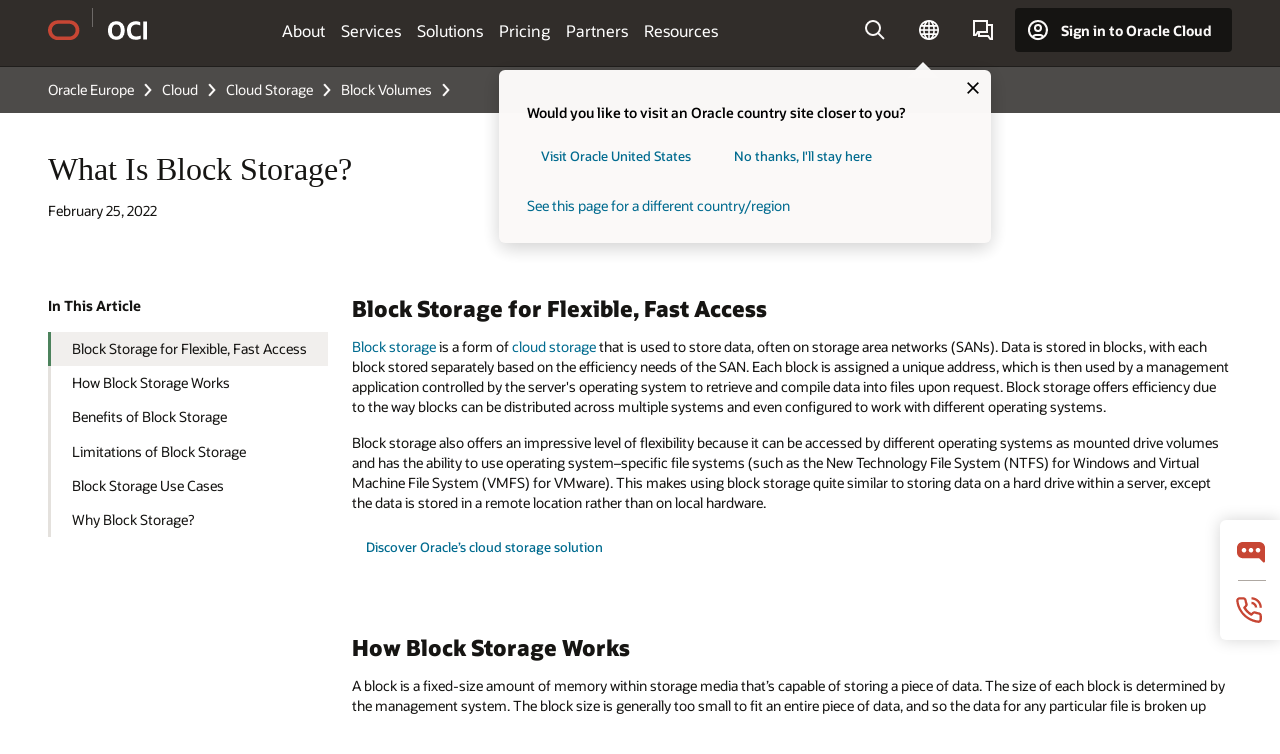

--- FILE ---
content_type: text/html; charset=UTF-8
request_url: https://www.oracle.com/europe/cloud/storage/block-volumes/what-is-block-storage/
body_size: 16357
content:
<!DOCTYPE html>
<html lang="en" class="no-js"><!-- start : Framework/Redwood2 -->
<!-- start : ocom/common/global/components/framework/head -->
<head>
<!-- start : ocom/common/global/components/head -->
<title>What Is Block Storage? | Oracle Europe</title>
<meta name="Title" content="What Is Block Storage? | Oracle Europe">
<meta name="Description" content="Learn about block storage, the foundation for all cloud computing. Discover the benefits of switching from physical servers to cloud computing.">
<meta name="Keywords" content="block storage, what is block storage, block storage benefits, block storage use cases">
<meta name="siteid" content="europe">
<meta name="countryid" content="Europe">
<meta name="robots" content="index, follow">
<meta name="country" content="Europe">
<meta name="region" content="europe">
<meta name="Language" content="en">
<meta name="Updated Date" content="2022-02-25T15:44:39Z">
<meta name="page_type" content="SEO-BSA">
<script type="text/javascript">
var pageData = pageData || {};
//page info
pageData.pageInfo = pageData.pageInfo || {};
pageData.pageInfo.language = "en";
pageData.pageInfo.country = "Europe";
pageData.pageInfo.region = "europe";
pageData.pageInfo.pageTitle = "What Is Block Storage? | Oracle";
pageData.pageInfo.description = "Learn about block storage, the foundation for all cloud computing. Discover the benefits of switching from physical servers to cloud computing.";
pageData.pageInfo.keywords = "block storage, what is block storage, block storage benefits, block storage use cases";
pageData.pageInfo.siteId = "europe";
pageData.pageInfo.countryId = "Europe";
pageData.pageInfo.updatedDate = "2022-02-25T15:44:39Z";
</script>
<!-- start : ocom/common/global/components/seo-taxonomy-meta-data-->
<script type="text/javascript">
var pageData = pageData || {};
//taxonmy
pageData.taxonomy = pageData.taxonomy || {};
pageData.taxonomy.productServices = [];
pageData.taxonomy.industry = [];
pageData.taxonomy.region = [];
pageData.taxonomy.contentType = ["WM178751"];
pageData.taxonomy.buyersJourney = [];
pageData.taxonomy.revenue = [];
pageData.taxonomy.title = [];
pageData.taxonomy.audience = [];
pageData.taxonomy.persona = [];
</script>
<!-- end : ocom/common/global/components/seo-taxonomy-meta-data-->
<!-- start : ocom/common/global/components/social-media-meta-tags --><!-- F13v0 -->
<meta property="og:title" content="What Is Block Storage?"/>
<meta property="og:description" content="Learn the definition and benefits of block storage with this new Oracle guide."/>
<meta property="og:image" content="https://www.oracle.com/a/ocom/img/social-og-oci-logo-1200x628.jpg"/>
<!-- /F13v0 -->
<!-- F13v1 -->
<meta name="twitter:card" content="summary">
<meta name="twitter:title" content="What Is Block Storage?">
<meta name="twitter:description" content="Learn the definition and benefits of block storage with this new Oracle guide.">
<meta name="twitter:image" content="https://www.oracle.com/a/ocom/img/social-og-oci-logo-1200x1200.jpg">
<!-- /F13v1 -->
<!-- end : ocom/common/global/components/social-media-meta-tags -->
<!-- start : ocom/common/global/components/seo-hreflang-meta-tags --><link rel="canonical" href="https://www.oracle.com/europe/cloud/storage/block-volumes/what-is-block-storage/" />
<link rel="alternate" hreflang="en-US" href="https://www.oracle.com/cloud/storage/block-volumes/what-is-block-storage/" />
<link rel="alternate" hreflang="pt-BR" href="https://www.oracle.com/br/cloud/storage/block-volumes/what-is-block-storage/" />
<link rel="alternate" hreflang="zh-CN" href="https://www.oracle.com/cn/cloud/storage/block-volumes/what-is-block-storage/" />
<link rel="alternate" hreflang="de-DE" href="https://www.oracle.com/de/cloud/storage/block-volumes/what-is-block-storage/" />
<link rel="alternate" hreflang="fr-FR" href="https://www.oracle.com/fr/cloud/storage/block-volumes/what-is-block-storage/" />
<link rel="alternate" hreflang="en-IN" href="https://www.oracle.com/in/cloud/storage/block-volumes/what-is-block-storage/" />
<link rel="alternate" hreflang="ja-JP" href="https://www.oracle.com/jp/cloud/storage/block-volumes/what-is-block-storage/" />
<link rel="alternate" hreflang="en-GB" href="https://www.oracle.com/uk/cloud/storage/block-volumes/what-is-block-storage/" />
<link rel="alternate" hreflang="en-AE" href="https://www.oracle.com/ae/cloud/storage/block-volumes/what-is-block-storage/" />
<link rel="alternate" hreflang="ar-AE" href="https://www.oracle.com/ae-ar/cloud/storage/block-volumes/what-is-block-storage/" />
<link rel="alternate" hreflang="es-AR" href="https://www.oracle.com/latam/cloud/storage/block-volumes/what-is-block-storage/"/>
<link rel="alternate" hreflang="en-AU" href="https://www.oracle.com/au/cloud/storage/block-volumes/what-is-block-storage/" />
<link rel="alternate" hreflang="en-CA" href="https://www.oracle.com/ca-en/cloud/storage/block-volumes/what-is-block-storage/" />
<link rel="alternate" hreflang="fr-CA" href="https://www.oracle.com/ca-fr/cloud/storage/block-volumes/what-is-block-storage/" />
<link rel="alternate" hreflang="de-CH" href="https://www.oracle.com/de/cloud/storage/block-volumes/what-is-block-storage/"/>
<link rel="alternate" hreflang="fr-CH" href="https://www.oracle.com/fr/cloud/storage/block-volumes/what-is-block-storage/"/>
<link rel="alternate" hreflang="es-CL" href="https://www.oracle.com/latam/cloud/storage/block-volumes/what-is-block-storage/"/>
<link rel="alternate" hreflang="es-CO" href="https://www.oracle.com/latam/cloud/storage/block-volumes/what-is-block-storage/"/>
<link rel="alternate" hreflang="es-ES" href="https://www.oracle.com/es/cloud/storage/block-volumes/what-is-block-storage/" />
<link rel="alternate" hreflang="en-HK" href="https://www.oracle.com/apac/cloud/storage/block-volumes/what-is-block-storage/"/>
<link rel="alternate" hreflang="it-IT" href="https://www.oracle.com/it/cloud/storage/block-volumes/what-is-block-storage/" />
<link rel="alternate" hreflang="ko-KR" href="https://www.oracle.com/kr/cloud/storage/block-volumes/what-is-block-storage/" />
<link rel="alternate" hreflang="es-MX" href="https://www.oracle.com/latam/cloud/storage/block-volumes/what-is-block-storage/"/>
<link rel="alternate" hreflang="nl-NL" href="https://www.oracle.com/nl/cloud/storage/block-volumes/what-is-block-storage/" />
<link rel="alternate" hreflang="en-SA" href="https://www.oracle.com/sa/cloud/storage/block-volumes/what-is-block-storage/" />
<link rel="alternate" hreflang="ar-SA" href="https://www.oracle.com/sa-ar/cloud/storage/block-volumes/what-is-block-storage/" />
<link rel="alternate" hreflang="en-SG" href="https://www.oracle.com/asean/cloud/storage/block-volumes/what-is-block-storage/"/>
<link rel="alternate" hreflang="zh-TW" href="https://www.oracle.com/tw/cloud/storage/block-volumes/what-is-block-storage/" />
<link rel="alternate" hreflang="cs-CZ" href="https://www.oracle.com/europe/cloud/storage/block-volumes/what-is-block-storage/"/>
<link rel="alternate" hreflang="en-ID" href="https://www.oracle.com/asean/cloud/storage/block-volumes/what-is-block-storage/"/>
<link rel="alternate" hreflang="en-IE" href="https://www.oracle.com/europe/cloud/storage/block-volumes/what-is-block-storage/"/>
<link rel="alternate" hreflang="en-IL" href="https://www.oracle.com/il-en/cloud/storage/block-volumes/what-is-block-storage/" />
<link rel="alternate" hreflang="en-MY" href="https://www.oracle.com/asean/cloud/storage/block-volumes/what-is-block-storage/"/>
<link rel="alternate" hreflang="es-PE" href="https://www.oracle.com/latam/cloud/storage/block-volumes/what-is-block-storage/"/>
<link rel="alternate" hreflang="en-PH" href="https://www.oracle.com/asean/cloud/storage/block-volumes/what-is-block-storage/"/>
<link rel="alternate" hreflang="pl-PL" href="https://www.oracle.com/pl/cloud/storage/block-volumes/what-is-block-storage/" />
<link rel="alternate" hreflang="pt-PT" href="https://www.oracle.com/europe/cloud/storage/block-volumes/what-is-block-storage/"/>
<link rel="alternate" hreflang="ro-RO" href="https://www.oracle.com/europe/cloud/storage/block-volumes/what-is-block-storage/"/>
<link rel="alternate" hreflang="sv-SE" href="https://www.oracle.com/se/cloud/storage/block-volumes/what-is-block-storage/" />
<link rel="alternate" hreflang="tr-TR" href="https://www.oracle.com/tr/cloud/storage/block-volumes/what-is-block-storage/" />
<link rel="alternate" hreflang="en-ZA" href="https://www.oracle.com/africa/cloud/storage/block-volumes/what-is-block-storage/"/>
<link rel="alternate" hreflang="de-AT" href="https://www.oracle.com/de/cloud/storage/block-volumes/what-is-block-storage/"/>
<link rel="alternate" hreflang="en-BA" href="https://www.oracle.com/europe/cloud/storage/block-volumes/what-is-block-storage/"/>
<link rel="alternate" hreflang="en-BD" href="https://www.oracle.com/apac/cloud/storage/block-volumes/what-is-block-storage/"/>
<link rel="alternate" hreflang="en-BE" href="https://www.oracle.com/europe/cloud/storage/block-volumes/what-is-block-storage/"/>
<link rel="alternate" hreflang="bg-BG" href="https://www.oracle.com/europe/cloud/storage/block-volumes/what-is-block-storage/"/>
<link rel="alternate" hreflang="en-BH" href="https://www.oracle.com/middleeast/cloud/storage/block-volumes/what-is-block-storage/"/>
<link rel="alternate" hreflang="ar-BH" href="https://www.oracle.com/middleeast-ar/cloud/storage/block-volumes/what-is-block-storage/"/>
<link rel="alternate" hreflang="en-BZ" href="https://www.oracle.com/bz/cloud/storage/block-volumes/what-is-block-storage/" />
<link rel="alternate" hreflang="es-CR" href="https://www.oracle.com/latam/cloud/storage/block-volumes/what-is-block-storage/"/>
<link rel="alternate" hreflang="en-CY" href="https://www.oracle.com/europe/cloud/storage/block-volumes/what-is-block-storage/"/>
<link rel="alternate" hreflang="da-DK" href="https://www.oracle.com/europe/cloud/storage/block-volumes/what-is-block-storage/"/>
<link rel="alternate" hreflang="fr-DZ" href="https://www.oracle.com/africa-fr/cloud/storage/block-volumes/what-is-block-storage/"/>
<link rel="alternate" hreflang="en-EE" href="https://www.oracle.com/europe/cloud/storage/block-volumes/what-is-block-storage/"/>
<link rel="alternate" hreflang="en-EG" href="https://www.oracle.com/middleeast/cloud/storage/block-volumes/what-is-block-storage/"/>
<link rel="alternate" hreflang="ar-EG" href="https://www.oracle.com/middleeast-ar/cloud/storage/block-volumes/what-is-block-storage/"/>
<link rel="alternate" hreflang="fi-FI" href="https://www.oracle.com/europe/cloud/storage/block-volumes/what-is-block-storage/"/>
<link rel="alternate" hreflang="en-GH" href="https://www.oracle.com/africa/cloud/storage/block-volumes/what-is-block-storage/"/>
<link rel="alternate" hreflang="el-GR" href="https://www.oracle.com/europe/cloud/storage/block-volumes/what-is-block-storage/"/>
<link rel="alternate" hreflang="hr-HR" href="https://www.oracle.com/europe/cloud/storage/block-volumes/what-is-block-storage/"/>
<link rel="alternate" hreflang="hu-HU" href="https://www.oracle.com/europe/cloud/storage/block-volumes/what-is-block-storage/"/>
<link rel="alternate" hreflang="en-JO" href="https://www.oracle.com/middleeast/cloud/storage/block-volumes/what-is-block-storage/"/>
<link rel="alternate" hreflang="ar-JO" href="https://www.oracle.com/middleeast-ar/cloud/storage/block-volumes/what-is-block-storage/"/>
<link rel="alternate" hreflang="en-KE" href="https://www.oracle.com/africa/cloud/storage/block-volumes/what-is-block-storage/"/>
<link rel="alternate" hreflang="en-KW" href="https://www.oracle.com/middleeast/cloud/storage/block-volumes/what-is-block-storage/"/>
<link rel="alternate" hreflang="ar-KW" href="https://www.oracle.com/middleeast-ar/cloud/storage/block-volumes/what-is-block-storage/"/>
<link rel="alternate" hreflang="en-LK" href="https://www.oracle.com/apac/cloud/storage/block-volumes/what-is-block-storage/"/>
<link rel="alternate" hreflang="en-LU" href="https://www.oracle.com/europe/cloud/storage/block-volumes/what-is-block-storage/"/>
<link rel="alternate" hreflang="lv-LV" href="https://www.oracle.com/europe/cloud/storage/block-volumes/what-is-block-storage/"/>
<link rel="alternate" hreflang="fr-MA" href="https://www.oracle.com/africa-fr/cloud/storage/block-volumes/what-is-block-storage/"/>
<link rel="alternate" hreflang="en-NG" href="https://www.oracle.com/africa/cloud/storage/block-volumes/what-is-block-storage/"/>
<link rel="alternate" hreflang="no-NO" href="https://www.oracle.com/europe/cloud/storage/block-volumes/what-is-block-storage/"/>
<link rel="alternate" hreflang="en-NZ" href="https://www.oracle.com/nz/cloud/storage/block-volumes/what-is-block-storage/" />
<link rel="alternate" hreflang="en-QA" href="https://www.oracle.com/middleeast/cloud/storage/block-volumes/what-is-block-storage/"/>
<link rel="alternate" hreflang="ar-QA" href="https://www.oracle.com/middleeast-ar/cloud/storage/block-volumes/what-is-block-storage/"/>
<link rel="alternate" hreflang="sr-RS" href="https://www.oracle.com/europe/cloud/storage/block-volumes/what-is-block-storage/"/>
<link rel="alternate" hreflang="sl-SI" href="https://www.oracle.com/europe/cloud/storage/block-volumes/what-is-block-storage/"/>
<link rel="alternate" hreflang="sk-SK" href="https://www.oracle.com/europe/cloud/storage/block-volumes/what-is-block-storage/"/>
<link rel="alternate" hreflang="fr-SN" href="https://www.oracle.com/africa-fr/cloud/storage/block-volumes/what-is-block-storage/"/>
<link rel="alternate" hreflang="en-TH" href="https://www.oracle.com/asean/cloud/storage/block-volumes/what-is-block-storage/"/>
<link rel="alternate" hreflang="uk-UA" href="https://www.oracle.com/ua/cloud/storage/block-volumes/what-is-block-storage/" />
<link rel="alternate" hreflang="es-UY" href="https://www.oracle.com/latam/cloud/storage/block-volumes/what-is-block-storage/"/>
<link rel="alternate" hreflang="en-VN" href="https://www.oracle.com/asean/cloud/storage/block-volumes/what-is-block-storage/"/>
<link rel="alternate" hreflang="lt-LT" href="https://www.oracle.com/lt/cloud/storage/block-volumes/what-is-block-storage/" />
<meta name="altpages" content="br,cn,de,fr,in,jp,uk,ae,ae-ar,ar,au,ca-en,ca-fr,ch-de,ch-fr,cl,co,es,hk,it,kr,mx,nl,sa,sa-ar,sg,tw,cz,id,ie,il-en,my,pe,ph,pl,pt,ro,se,tr,za,at,ba,bd,be,bg,bh,bh-ar,bz,cr,cy,dk,dz,ee,eg,eg-ar,fi,gh,gr,hr,hu,jo,jo-ar,ke,kw,kw-ar,lk,lu,lv,ma,ng,no,nz,qa,qa-ar,rs,si,sk,sn,th,ua,uy,vn,lt">
<script type="text/javascript">
var pageData = pageData || {};
//page info
pageData.pageInfo = pageData.pageInfo || {};
pageData.pageInfo.altPages = "br,cn,de,fr,in,jp,uk,ae,ae-ar,ar,au,ca-en,ca-fr,ch-de,ch-fr,cl,co,es,hk,it,kr,mx,nl,sa,sa-ar,sg,tw,cz,id,ie,il-en,my,pe,ph,pl,pt,ro,se,tr,za,at,ba,bd,be,bg,bh,bh-ar,bz,cr,cy,dk,dz,ee,eg,eg-ar,fi,gh,gr,hr,hu,jo,jo-ar,ke,kw,kw-ar,lk,lu,lv,ma,ng,no,nz,qa,qa-ar,rs,si,sk,sn,th,ua,uy,vn,lt";
</script>
<!-- end : ocom/common/global/components/seo-hreflang-meta-tags -->
<!-- end : ocom/common/global/components/head -->
<meta name="viewport" content="width=device-width, initial-scale=1">
<meta http-equiv="Content-Type" content="text/html; charset=utf-8">
<!-- start : ocom/common/global/components/framework/layoutAssetHeadInfo -->
<!-- Container/Display Start -->
<!-- BEGIN: oWidget_C/_Raw-Text/Display -->
<link rel="dns-prefetch" href="https://dc.oracleinfinity.io" crossOrigin="anonymous" />
<link rel="dns-prefetch" href="https://oracle.112.2o7.net" crossOrigin="anonymous" />
<link rel="dns-prefetch" href="https://s.go-mpulse.net" crossOrigin="anonymous" />
<link rel="dns-prefetch" href="https://c.go-mpulse.net" crossOrigin="anonymous" />
<link rel="preconnect" href="https://tms.oracle.com/" crossOrigin="anonymous" />
<link rel="preconnect" href="https://tags.tiqcdn.com/" crossOrigin="anonymous" />
<link rel="preconnect" href="https://consent.trustarc.com" crossOrigin="anonymous" />
<link rel="preconnect" href="https://d.oracleinfinity.io" crossOrigin="anonymous" />
<link rel="preload" href="https://www.oracle.com/asset/web/fonts/oraclesansvf.woff2" as="font" crossOrigin="anonymous" type="font/woff2" />
<link rel="preload" href="https://www.oracle.com/asset/web/fonts/redwoodicons.woff2" as="font" crossorigin="anonymous" type="font/woff2">
<!-- END: oWidget_C/_Raw-Text/Display -->
<!-- Container/Display end -->
<!-- Container/Display Start -->
<!-- BEGIN: oWidget_C/_Raw-Text/Display -->
<!-- BEGIN CSS/JS -->
<style>
body{margin:0}
.f20w1 > section{opacity:0;filter:opacity(0%)}
.f20w1 > div{opacity:0;filter:opacity(0%)}
.f20w1 > nav{opacity:0;filter:opacity(0%)}
</style>
<script>
!function(){
var d=document.documentElement;d.className=d.className.replace(/no-js/,'js');
if(document.location.href.indexOf('betamode=') > -1) document.write('<script src="/asset/web/js/ocom-betamode.js"><\/script>');
}();
</script>
<link data-wscss href="/asset/web/css/redwood-base.css" rel="preload" as="style" onload="this.rel='stylesheet';" onerror="this.rel='stylesheet'">
<link data-wscss href="/asset/web/css/redwood-styles.css" rel="preload" as="style" onload="this.rel='stylesheet';" onerror="this.rel='stylesheet'">
<noscript>
<link href="/asset/web/css/redwood-base.css" rel="stylesheet">
<link href="/asset/web/css/redwood-styles.css" rel="stylesheet">
</noscript>
<link data-wsjs data-reqjq href="/asset/web/js/redwood-base.js" rel="preload" as="script">
<link data-wsjs data-reqjq href="/asset/web/js/redwood-lib.js" rel="preload" as="script">
<script data-wsjs src="/asset/web/js/jquery-min.js" async onload="$('head link[data-reqjq][rel=preload]').each(function(){var a = document.createElement('script');a.async=false;a.src=$(this).attr('href');this.parentNode.insertBefore(a, this);});$(function(){$('script[data-reqjq][data-src]').each(function(){this.async=true;this.src=$(this).data('src');});});"></script>
<!-- END CSS/JS -->
<!-- END: oWidget_C/_Raw-Text/Display -->
<!-- Container/Display end -->
<!-- Container/Display Start -->
<!-- BEGIN: oWidget_C/_Raw-Text/Display -->
<!-- www-us HeadAdminContainer -->
<link rel="icon" href="https://www.oracle.com/asset/web/favicons/favicon-32.png" sizes="32x32">
<link rel="icon" href="https://www.oracle.com/asset/web/favicons/favicon-128.png" sizes="128x128">
<link rel="icon" href="https://www.oracle.com/asset/web/favicons/favicon-192.png" sizes="192x192">
<link rel="apple-touch-icon" href="https://www.oracle.com/asset/web/favicons/favicon-120.png" sizes="120x120">
<link rel="apple-touch-icon" href="https://www.oracle.com/asset/web/favicons/favicon-152.png" sizes="152x152">
<link rel="apple-touch-icon" href="https://www.oracle.com/asset/web/favicons/favicon-180.png" sizes="180x180">
<meta name="msapplication-TileColor" content="#fcfbfa"/>
<meta name="msapplication-square70x70logo" content="favicon-128.png"/>
<meta name="msapplication-square150x150logo" content="favicon-270.png"/>
<meta name="msapplication-TileImage" content="favicon-270.png"/>
<meta name="msapplication-config" content="none"/>
<meta name="referrer" content="no-referrer-when-downgrade"/>
<style>
#oReactiveChatContainer1 { display:none;}
</style>
<!--Tealium embed code Start -->
<script src="https://tms.oracle.com/main/prod/utag.sync.js"></script>
<!-- Loading script asynchronously -->
<script type="text/javascript">
(function(a,b,c,d){
if(location.href.indexOf("tealium=dev") == -1) {
a='https://tms.oracle.com/main/prod/utag.js';
} else {
a='https://tms.oracle.com/main/dev/utag.js';
}
b=document;c='script';d=b.createElement(c);d.src=a;d.type='text/java'+c;d.async=true;
a=b.getElementsByTagName(c)[0];a.parentNode.insertBefore(d,a);
})();
</script>
<!--Tealium embed code End-->
<!-- END: oWidget_C/_Raw-Text/Display -->
<!-- Container/Display end -->
<!-- end : ocom/common/global/components/framework/layoutAssetHeadInfo -->

<script>(window.BOOMR_mq=window.BOOMR_mq||[]).push(["addVar",{"rua.upush":"false","rua.cpush":"false","rua.upre":"false","rua.cpre":"false","rua.uprl":"false","rua.cprl":"false","rua.cprf":"false","rua.trans":"SJ-67ef0424-8050-466a-a6e5-a249cd98e0a9","rua.cook":"true","rua.ims":"false","rua.ufprl":"false","rua.cfprl":"true","rua.isuxp":"false","rua.texp":"norulematch","rua.ceh":"false","rua.ueh":"false","rua.ieh.st":"0"}]);</script>
                              <script>!function(e){var n="https://s.go-mpulse.net/boomerang/";if("False"=="True")e.BOOMR_config=e.BOOMR_config||{},e.BOOMR_config.PageParams=e.BOOMR_config.PageParams||{},e.BOOMR_config.PageParams.pci=!0,n="https://s2.go-mpulse.net/boomerang/";if(window.BOOMR_API_key="DXNLE-YBWWY-AR74T-WMD99-77VRA",function(){function e(){if(!o){var e=document.createElement("script");e.id="boomr-scr-as",e.src=window.BOOMR.url,e.async=!0,i.parentNode.appendChild(e),o=!0}}function t(e){o=!0;var n,t,a,r,d=document,O=window;if(window.BOOMR.snippetMethod=e?"if":"i",t=function(e,n){var t=d.createElement("script");t.id=n||"boomr-if-as",t.src=window.BOOMR.url,BOOMR_lstart=(new Date).getTime(),e=e||d.body,e.appendChild(t)},!window.addEventListener&&window.attachEvent&&navigator.userAgent.match(/MSIE [67]\./))return window.BOOMR.snippetMethod="s",void t(i.parentNode,"boomr-async");a=document.createElement("IFRAME"),a.src="about:blank",a.title="",a.role="presentation",a.loading="eager",r=(a.frameElement||a).style,r.width=0,r.height=0,r.border=0,r.display="none",i.parentNode.appendChild(a);try{O=a.contentWindow,d=O.document.open()}catch(_){n=document.domain,a.src="javascript:var d=document.open();d.domain='"+n+"';void(0);",O=a.contentWindow,d=O.document.open()}if(n)d._boomrl=function(){this.domain=n,t()},d.write("<bo"+"dy onload='document._boomrl();'>");else if(O._boomrl=function(){t()},O.addEventListener)O.addEventListener("load",O._boomrl,!1);else if(O.attachEvent)O.attachEvent("onload",O._boomrl);d.close()}function a(e){window.BOOMR_onload=e&&e.timeStamp||(new Date).getTime()}if(!window.BOOMR||!window.BOOMR.version&&!window.BOOMR.snippetExecuted){window.BOOMR=window.BOOMR||{},window.BOOMR.snippetStart=(new Date).getTime(),window.BOOMR.snippetExecuted=!0,window.BOOMR.snippetVersion=12,window.BOOMR.url=n+"DXNLE-YBWWY-AR74T-WMD99-77VRA";var i=document.currentScript||document.getElementsByTagName("script")[0],o=!1,r=document.createElement("link");if(r.relList&&"function"==typeof r.relList.supports&&r.relList.supports("preload")&&"as"in r)window.BOOMR.snippetMethod="p",r.href=window.BOOMR.url,r.rel="preload",r.as="script",r.addEventListener("load",e),r.addEventListener("error",function(){t(!0)}),setTimeout(function(){if(!o)t(!0)},3e3),BOOMR_lstart=(new Date).getTime(),i.parentNode.appendChild(r);else t(!1);if(window.addEventListener)window.addEventListener("load",a,!1);else if(window.attachEvent)window.attachEvent("onload",a)}}(),"".length>0)if(e&&"performance"in e&&e.performance&&"function"==typeof e.performance.setResourceTimingBufferSize)e.performance.setResourceTimingBufferSize();!function(){if(BOOMR=e.BOOMR||{},BOOMR.plugins=BOOMR.plugins||{},!BOOMR.plugins.AK){var n="true"=="true"?1:0,t="cookiepresent",a="clr35tqxgyvem2lq4fkq-f-6577769ac-clientnsv4-s.akamaihd.net",i="false"=="true"?2:1,o={"ak.v":"39","ak.cp":"82485","ak.ai":parseInt("604074",10),"ak.ol":"0","ak.cr":9,"ak.ipv":4,"ak.proto":"h2","ak.rid":"b338cf76","ak.r":47369,"ak.a2":n,"ak.m":"dscx","ak.n":"essl","ak.bpcip":"18.227.190.0","ak.cport":48196,"ak.gh":"23.208.24.101","ak.quicv":"","ak.tlsv":"tls1.3","ak.0rtt":"","ak.0rtt.ed":"","ak.csrc":"-","ak.acc":"","ak.t":"1769005397","ak.ak":"hOBiQwZUYzCg5VSAfCLimQ==SoO2CJFdVah4Dw/lMeAP3Dv6fVjQM3p/Ww8g3ApsCi3f2VjRjE6dwjOog/uefApWCEmPFcopu15Jq4M1v6QWfEbK64d/gGLte6XATuOhruMxsOPvASaCsdMA2pHfMqiuyeyfjlDIFWq2QEb7gRK+dtdZgVfO8DM8OZYub334ZTQY+N86UuiDZVyU2BLfJ1p7YrmUd5rqUBjRzu/UmntUlpdczlsBSA3YEeIsFHuDa9DvQMaPR5Bcbm9MMvL0Rm5i4F26BQy+ZFr3VO1sVOQfPUolp+Rp9tl6iIYbAzZOVc0i1cgG9rB3vWn3wvfqqnD317pLragFf/yqq4B29y+leGpQ9cDxHv9zvJzB9V1UqfaJRLNveiKFIi6uqfFOPaUysj2+GPJ56aDY9XeHkoNkkyy9VCU6pDh5G65hAfyRvFg=","ak.pv":"517","ak.dpoabenc":"","ak.tf":i};if(""!==t)o["ak.ruds"]=t;var r={i:!1,av:function(n){var t="http.initiator";if(n&&(!n[t]||"spa_hard"===n[t]))o["ak.feo"]=void 0!==e.aFeoApplied?1:0,BOOMR.addVar(o)},rv:function(){var e=["ak.bpcip","ak.cport","ak.cr","ak.csrc","ak.gh","ak.ipv","ak.m","ak.n","ak.ol","ak.proto","ak.quicv","ak.tlsv","ak.0rtt","ak.0rtt.ed","ak.r","ak.acc","ak.t","ak.tf"];BOOMR.removeVar(e)}};BOOMR.plugins.AK={akVars:o,akDNSPreFetchDomain:a,init:function(){if(!r.i){var e=BOOMR.subscribe;e("before_beacon",r.av,null,null),e("onbeacon",r.rv,null,null),r.i=!0}return this},is_complete:function(){return!0}}}}()}(window);</script></head><!-- end : ocom/common/global/components/framework/head -->
<!-- start : ocom/common/global/components/redwood/layoutAssetStartBodyInfo -->
<body class="f20 f20v0 rwtheme-oci rc162-progress-bar">
<!-- Container/Display Start -->
<!-- BEGIN: oWidget_C/_Raw-Text/Display -->
<!-- www-us StartBodyAdminContainer -->
<!-- END: oWidget_C/_Raw-Text/Display -->
<!-- Container/Display end -->
<div class="f20w1">
<!-- Dispatcher:null -->
<!-- BEGIN: oWidget_C/_Raw-Text/Display -->
<!-- U30v0 -->
<style>
#u30{opacity:1 !important;filter:opacity(100%) !important;position:sticky;top:0}
.u30v0{background:#3a3632;height:50px;overflow:hidden;border-top:5px solid #3a3632;border-bottom:5px solid #3a3632}
#u30nav,#u30tools{visibility:hidden}
.u30brand{height:50px;display:flex;flex-direction:column;justify-content:center;align-items:flex-start;max-width:1344px;padding:0 48px;margin:0 auto}
.u30brandw1{display:flex;flex-direction:row;color:#fff;text-decoration:none;align-items:center}
#u30btxt{font-family:sans-serif;font-size:14px;position:relative;margin-left:12px;padding-left:16px;white-space:nowrap;color:#fff;text-decoration:none}
#u30btxt:before{content:'';position:absolute;left:0;width:1px;opacity:0.3;height:44px;top:50%;margin-top:-22px;background:#FBF9F8}
#u30brandtxt{display:block}
@media (max-width:1024px){.u30brand{padding:0 24px}}
@media (max-width:400px){#u30btxt{display:none}}
#u30skip2,#u30skip2content{transform:translateY(-100%);position:fixed}
.rtl #u30{direction:rtl}
.rtl #u30btxt{margin-right:12px;margin-left:0;padding-right:16px;;padding-left:0}
.rtl #u30btxt:before{left:auto;right:0}
</style>
<section id="u30" class="u30 u30v0 pause searchv2" data-trackas="header">
<div id="u30skip2" aria-expanded="false" tabindex="-1">
<ul>
<li><a id="u30acc" href="/europe/corporate/accessibility/">Click to view our Accessibility Policy</a></li>
<li><a id="u30skip2c" href="#maincontent">Skip to content</a></li>
</ul>
</div>
<div class="u30w1 cwidth" id="u30w1">
<div id="u30brand" class="u30brand">
<div class="u30brandw1">
<a id="u30btitle" href="/europe/" data-lbl="logo" aria-label="Home">
<div id="u30logo">
<svg style="display:block" class="u30-oicn" xmlns="http://www.w3.org/2000/svg" width="32" height="21" viewBox="0 0 32 21"><path fill="#C74634" d="M9.9,20.1c-5.5,0-9.9-4.4-9.9-9.9c0-5.5,4.4-9.9,9.9-9.9h11.6c5.5,0,9.9,4.4,9.9,9.9c0,5.5-4.4,9.9-9.9,9.9H9.9 M21.2,16.6c3.6,0,6.4-2.9,6.4-6.4c0-3.6-2.9-6.4-6.4-6.4h-11c-3.6,0-6.4,2.9-6.4,6.4s2.9,6.4,6.4,6.4H21.2"/></svg>
</div>
</a>
<a id="u30btxt" href="/europe/cloud/" aria-label="Oracle Cloud Infrastructure" data-lbl="Logotxt">
<svg id="u30brandtxt" xmlns="http://www.w3.org/2000/svg" viewBox="0 0 38.14 18.12" width="39" height="19"><path fill="#ffffff" d="M8.16,18.12a7.76,7.76,0,0,1-6.05-2.35A9.79,9.79,0,0,1,0,9.05,9.58,9.58,0,0,1,2.14,2.38,7.65,7.65,0,0,1,8.16,0a7.65,7.65,0,0,1,6,2.38,9.58,9.58,0,0,1,2.14,6.67,9.79,9.79,0,0,1-2.11,6.72A7.71,7.71,0,0,1,8.16,18.12Zm0-3.19a3.69,3.69,0,0,0,3.24-1.51,7.48,7.48,0,0,0,1.08-4.37A7.37,7.37,0,0,0,11.4,4.7,3.69,3.69,0,0,0,8.16,3.19,3.75,3.75,0,0,0,4.9,4.7,7.45,7.45,0,0,0,3.84,9.05,7.56,7.56,0,0,0,4.9,13.42,3.75,3.75,0,0,0,8.16,14.93ZM32,14v3.12a11.25,11.25,0,0,1-2.19.72,10.85,10.85,0,0,1-2.71.31q-4.2,0-6.36-2.38T18.54,8.86A9.81,9.81,0,0,1,19.6,4.13a7.18,7.18,0,0,1,3-3A9.38,9.38,0,0,1,27.23,0a10.19,10.19,0,0,1,2.35.26,9,9,0,0,1,1.9.68V4.1a15.34,15.34,0,0,0-2.21-.67,8.49,8.49,0,0,0-1.78-.19A4.85,4.85,0,0,0,23.7,4.7a6,6,0,0,0-1.32,4.16,6.85,6.85,0,0,0,1.3,4.48,4.66,4.66,0,0,0,3.81,1.56,10.24,10.24,0,0,0,2-.21A22.73,22.73,0,0,0,32,14Zm2.44,3.81V.34h3.74V17.78Z"/></svg>
</a>
</div>
</div>
<div id="u30nav" class="u30nav"  data-closetxt="Close Menu" data-trackas="menu">
<nav id="u30navw1" aria-label="OCI website" data-trackas="header-oci">
<button data-navtarget="about" aria-controls="about" aria-expanded="false" class="u30navitem" data-lbl="about">About</button>
<button data-navtarget="services" aria-controls="services" aria-expanded="false" class="u30navitem" data-lbl="services">Services</button>
<button data-navtarget="solutions" aria-controls="solutions" aria-expanded="false" class="u30navitem" data-lbl="solutions">Solutions</button>
<button data-navtarget="pricing" aria-controls="pricing" aria-expanded="false" class="u30navitem" data-lbl="pricing">Pricing</button>
<button data-navtarget="partners" aria-controls="partners" aria-expanded="false" class="u30navitem" data-lbl="partners">Partners</button>
<button data-navtarget="resources" aria-controls="resources" aria-expanded="false" class="u30navitem" data-lbl="resources">Resources</button>
</nav>
</div>
<div id="u30tools" class="u30tools">
<div id="u30search">
<div id="u30searchw1">
<div id="u30searchw2">
<form name="u30searchForm" id="u30searchForm" data-contentpaths="/content/Web/Shared/Auto-Suggest Panel Event" method="get" action="https://search.oracle.com/europe/results">
<div class="u30s1">
<button id="u30closesearch" aria-label="Close Search" type="button">
<span>Close Search</span>
<svg width="9" height="14" viewBox="0 0 9 14" fill="none" xmlns="http://www.w3.org/2000/svg"><path d="M8 13L2 7L8 1" stroke="#161513" stroke-width="2"/></svg>
</button>
<span class="u30input">
<div class="u30inputw1">
<input id="u30input" name="q" value="" type="text" placeholder="Search" autocomplete="off" aria-autocomplete="both" aria-label="Search Oracle.com" role="combobox" aria-expanded="false" aria-haspopup="listbox" aria-controls="u30searchw3">
</div>
<input type="hidden" name="size" value="10">
<input type="hidden" name="page" value="1">
<input type="hidden" name="tab" value="all">
<span id="u30searchw3title" class="u30visually-hidden">Search Oracle.com</span>
<div id="u30searchw3" data-pagestitle="SUGGESTED LINKS" data-autosuggesttitle="SUGGESTED SEARCHES" data-allresultstxt="All results for" data-allsearchpath="https://search.oracle.com/europe/results?q=u30searchterm&size=10&page=1&tab=all" role="listbox" aria-labelledby="u30searchw3title">
<ul id="u30quicklinks" class="autocomplete-items" role="group" aria-labelledby="u30quicklinks-title">
<li role="presentation" class="u30auto-title" id="u30quicklinks-title">QUICK LINKS</li>
<li role="option"><a href="/europe/cloud/" data-lbl="quick-links:oci">Oracle Cloud Infrastructure</a></li>
<li role="option"><a href="/europe/applications/" data-lbl="quick-links:applications">Oracle Fusion Cloud Applications</a></li>
<li role="option"><a href="/europe/database/technologies/" data-lbl="quick-links:database">Oracle Database</a></li>
<li role="option"><a href="/europe/java/technologies/downloads/" data-lbl="quick-links:download-java">Download Java</a></li>
<li role="option"><a href="/europe/careers/" data-lbl="quick-links:careers">Careers at Oracle</a></li>
</ul>
</div>
<span class="u30submit">
<input class="u30searchbttn" type="submit" value="Submit Search">
</span>
<button id="u30clear" type="reset" aria-label="Clear Search">
<svg width="20" height="20" viewBox="0 0 20 20" aria-hidden="true" fill="none" xmlns="http://www.w3.org/2000/svg"><path d="M7 7L13 13M7 13L13 7M19 10C19 14.9706 14.9706 19 10 19C5.02944 19 1 14.9706 1 10C1 5.02944 5.02944 1 10 1C14.9706 1 19 5.02944 19 10Z" stroke="#161513" stroke-width="2"/></svg>
</button>
</span>
</div>
</form>
<div id="u30announce" data-alerttxt="suggestions found to navigate use up and down arrows" class="u30visually-hidden" aria-live="polite"></div>
</div>
</div>
<button class="u30searchBtn" id="u30searchBtn" type="button" aria-label="Open Search Field" aria-expanded="false">
<span>Search</span>
<svg xmlns="http://www.w3.org/2000/svg" viewBox="0 0 24 24" width="24" height="24"><path d="M15,15l6,6M17,10a7,7,0,1,1-7-7A7,7,0,0,1,17,10Z"/></svg>
</button>
</div>
<!-- ACS -->
<span id="ac-flag">
<a class="flag-focus" href="/europe/countries-list.html#countries" data-ajax="true" rel="lightbox" role="button">
<span class="sr-only">Country</span>
<img class="flag-image" src="" alt=""/>
<svg class="default-globe" alt="Country" width="20" height="20" viewBox="0 0 20 20" fill="none" xmlns="http://www.w3.org/2000/svg" xmlns:xlink="http://www.w3.org/1999/xlink">
<rect width="20" height="20" fill="url(#pattern0)"/>
<defs>
<pattern id="pattern0" patternContentUnits="objectBoundingBox" width="1" height="1">
<use xlink:href="#image0_1_1830" transform="translate(-0.166667 -0.166667) scale(0.0138889)"/>
</pattern>
<image alt="" id="image0_1_1830" width="96" height="96" xlink:href="[data-uri]"/>
</defs>
</svg>
</a>
</span>
<!-- ACS -->
<a href="/europe/oci-menu-v3/" id="u30ham" role="button" aria-expanded="false" aria-haspopup="true" aria-controls="u30navw1">
<svg xmlns="http://www.w3.org/2000/svg" width="24" height="24" viewBox="0 0 24 24" preserveAspectRatio="none">
<title>Menu</title>
<path d="M16,4 L2,4" class="p1"></path>
<path d="M2,12 L22,12" class="p2"></path>
<path d="M2,20 L16,20" class="p3"></path>
<path d="M0,12 L24,12" class="p4"></path>
<path d="M0,12 L24,12" class="p5"></path>
</svg>
<span>Menu</span>
</a>
<a href="/europe/corporate/contact/" class="u30contactBtn" data-lbl="contact-us" title="Contact" aria-label="Contact">
<span>Contact Us</span>
<svg xmlns="http://www.w3.org/2000/svg" viewBox="0 0 24 24" width="24" height="24"><path d="M15.9,3V14h-9L4.81,17H3.09V3ZM8.12,14v3.94l9,.07,2.11,2.92H21V7L15.9,7"/></svg>
</a>
<a href="/europe/cloud/sign-in.html" class="u30cloud" data-lbl="sign-in-account">
<svg xmlns="http://www.w3.org/2000/svg" viewBox="0 0 24 24" width="24" height="24"><path d="M17,19.51A3,3,0,0,0,14,17H10a3,3,0,0,0-3,2.51m9.92,0a9,9,0,1,0-9.92,0m9.92,0a9,9,0,0,1-9.92,0M15,10a3,3,0,1,1-3-3A3,3,0,0,1,15,10Z"/></svg>
<span class="acttxt">Sign in to Oracle Cloud</span>
</a>
</div>
</div>
<script>
var u30min = [722,352,0,0];
var u30brsz = new ResizeObserver(u30 => {
document.getElementById("u30").classList.remove("u30mobile","u30tablet","u30notitle");
let u30b = document.getElementById("u30brand").offsetWidth,
u30t = document.getElementById("u30tools").offsetWidth ;
u30v = document.getElementById("u30navw1");
u30w = document.getElementById("u30w1").offsetWidth - 48;
if((u30b + u30t) > u30min[0]){
u30min[2] = ((u30b + u30t) > 974) ? u30b + u30t + 96 : u30b + u30t + 48;
}else{
u30min[2] = u30min[0];
}
u30min[3] = ((u30b + 112) > u30min[1]) ? u30min[3] = u30b + 112 : u30min[3] = u30min[1];
u30v.classList.add("u30navchk");
u30min[2] = (u30v.lastElementChild.getBoundingClientRect().right > u30min[2]) ? Math.ceil(u30v.lastElementChild.getBoundingClientRect().right) : u30min[2];
u30v.classList.remove("u30navchk");
if(u30w <= u30min[3]){
document.getElementById("u30").classList.add("u30notitle");
}
if(u30w <= u30min[2]){
document.getElementById("u30").classList.add("u30mobile");
}
});
var u30wrsz = new ResizeObserver(u30 => {
let u30n = document.getElementById("u30navw1").getBoundingClientRect().height,
u30h = u30[0].contentRect.height;
let u30c = document.getElementById("u30").classList,
u30w = document.getElementById("u30w1").offsetWidth - 48,
u30m = "u30mobile",
u30t = "u30tablet";
if(u30w <= u30min[3]){
u30c.add("u30notitle");
}else{
u30c.remove("u30notitle");
}
if(u30c.contains("navexpand") && u30c.contains(u30m) && u30w > u30min[2]){
if(!document.querySelector("button.u30navitem.active")){
document.getElementById("u30ham").click();
}
u30c.remove(u30m);
if(document.getElementById("u30").getBoundingClientRect().height > 80){
u30c.add(u30t);
}else{
u30c.remove(u30t);
}
}else if(u30w <= u30min[2]){
u30c.add(u30m);
u30c.remove(u30t);
}else if(u30n < 30 && u30h > 80){
u30c.add(u30t);
u30c.remove(u30m);
}else if(u30n > 30){
u30c.add(u30m);
u30c.remove(u30t);
}else if(u30n < 30 && u30h <= 80){
u30c.remove(u30m);
if(document.getElementById("u30").getBoundingClientRect().height > 80){
u30c.add(u30t);
}else{
u30c.remove(u30t);
}
}
});
u30brsz.observe(document.getElementById("u30btitle"));
u30wrsz.observe(document.getElementById("u30"));
</script>
</section>
<!-- /U30v0 -->
<!-- END: oWidget_C/_Raw-Text/Display -->
<!-- end : ocom/common/global/components/redwood/layoutAssetStartBodyInfo -->
<!-- widgetType = _Raw-Text -->
<!-- ptbWidget = false -->
<!-- ptbWidget = false -->
<!-- displayBreadcrumb = Yes -->
<!-- start : ocom/common/global/components/u03v6-breadcrumb -->
<!-- U03v6 -->
<nav class="u03 u03v6" data-trackas="breadcrumb" data-ocomid="u03">
<div class="cwidth">
<div class="u03w1">
<ul>
<li class="u03first"><a href="/europe/">Oracle Europe</a></li>
<li><a href="/europe/cloud/">Cloud</a></li>
<li><a href="/europe/cloud/storage/">Cloud Storage</a></li>
<li><a href="/europe/cloud/storage/block-volumes/">Block Volumes</a></li>
</ul>
</div>
</div>
<script type="text/javascript">
var pageData = pageData || {};
//page info
pageData.pageInfo = pageData.pageInfo || {};
pageData.pageInfo.breadCrumbs = "Oracle Europe / Cloud / Cloud Storage / Block Volumes";
</script>
<script type="application/ld+json">
{
"@context": "https://schema.org",
"@type": "BreadcrumbList",
"itemListElement":
[
{ "@type": "ListItem", "position": 1, "name": "Oracle Europe", "item": "https://www.oracle.com/europe/" },
{ "@type": "ListItem", "position": 2, "name": "Cloud", "item": "https://www.oracle.com/europe/cloud/" },
{ "@type": "ListItem", "position": 3, "name": "Cloud Storage", "item": "https://www.oracle.com/europe/cloud/storage/" },
{ "@type": "ListItem", "position": 4, "name": "Block Volumes", "item": "https://www.oracle.com/europe/cloud/storage/block-volumes/" }
]
}
</script>
</nav>
<!-- /U03v6 -->
<!-- end : ocom/common/global/components/u03v6-breadcrumb -->
<!-- Dispatcher:null -->
<!-- BEGIN: oWidget_C/_Raw-Text/Display -->
<!-- RC25v0 --> <section class="rc25 rc25v0" data-trackas="rc25" data-a11y="true"> <div class="rc25w1 cwidth"> <h1 class="osans">What Is Block Storage?</h1> <p>February 25, 2022</p> </div> </section> <!-- /RC25v0 --> <!-- RC24v0 --><!-- <section class="rc24 rc24v0" data-a11y="true"> <div class="rc24w1 cwidth"> <figure> <img data-src="/a/ocom/img/" alt=""> </figure> </div> </section> --><!-- /RC24v0 -->
<!-- END: oWidget_C/_Raw-Text/Display -->
<!-- start : ocom/common/global/components/compass/related-widgets -->
<!-- Dispatcher:null -->
<!-- BEGIN: oWidget_C/_Raw-Text/Display -->
<script type="application/ld+json">
{
"@context": "https://schema.org",
"@type": "Article",
"mainEntityOfPage": {
"@type": "WebPage",
"@id": "https://www.oracle.com/cloud/storage/block-volumes/what-is-block-storage/"
},
"headline": "What is Block Storage?",
"image": "",
"author": [
{
"@type": "Organization",
"name": "Oracle",
"url": "https://www.oracle.com/"
}
],
"publisher": {
"@type": "Organization",
"name": "Oracle",
"logo": {
"@type": "ImageObject",
"url": "https://www.oracle.com/a/ocom/img/customerlogo-oracle-clr.svg"
}
},
"datePublished": "2022-02-25"
}
</script>
<script type="application/ld+json">
{
"@context": "https://schema.org",
"@type": "FAQPage",
"mainEntity": [{
"@type": "Question",
"name": "Why Block Storage?",
"acceptedAnswer": {
"@type": "Answer",
"text": "Block storage continues to be an efficient and flexible cloud storage option for enterprises require high-performance workloads or need to manage large files. Learn more about how Oracle delivers block storage solutions with Oracle Cloud Infrastructure."
}
}]
}
</script>
<!-- END: oWidget_C/_Raw-Text/Display -->
<!-- Dispatcher:null -->
<!-- BEGIN: oWidget_C/F22-Multi-Column-Page-Framework/V0-Display -->
<!-- F22v0 -->
<div class="f22 f22v0 cpad" data-trackas="f22" data-ocomid="f22">
<div class="f22w1 cwidth">
<div class="f22w2 f22sidebar">
<!-- Left Column Widget - 1 -->
<!-- Dispatcher:null -->
<!-- BEGIN: oWidget_C/_Raw-Text/Display -->
<!-- RC78v0 -->
<section class="rc78 rc78v0" data-trackas="rc78" data-ocomid="rc78" data-a11y="true">
<div class="rc78w1">
<div class="rc78w2">
<p id="topics-label"><strong>In This Article</strong></p>
<ul aria-labelledby="topics-label">
<li><a href="#flexible-fast-access">Block Storage for Flexible, Fast Access</a></li>
<li><a href="#how-it-works">How Block Storage Works</a></li>
<li><a href="#benefits">Benefits of Block Storage</a></li>
<li><a href="#limitations">Limitations of Block Storage</a></li>
<li><a href="#use-cases">Block Storage Use Cases</a></li>
<li><a href="#why-block-storage">Why Block Storage?</a></li>
</ul>
</div>
</div>
</section>
<!-- /RC78v0 -->
<!-- END: oWidget_C/_Raw-Text/Display -->
</div>
<div class="f22w2">
<!-- Right Column Widget - 1 -->
<!-- Dispatcher:null -->
<!-- BEGIN: oWidget_C/_Raw-Text/Display -->
<!-- RC24v0 -->
<section class="rc24 rc24v0 cpad" id="flexible-fast-access" data-a11y="true">
<div class="rc24w1 cwidth">
<h2 class="rw-ptitle">Block Storage for Flexible, Fast Access</h2>
<p><a href="/europe/cloud/storage/block-volumes/what-is-block-storage/vs-object-storage/" data-lbl="block-storage-vs-object-storage">Block storage</a> is a form of <a href="/europe/cloud/storage/what-is-cloud-storage/" data-lbl="flexible-fast-access:cloud-storage">cloud storage</a> that is used to store data, often on storage area networks (SANs). Data is stored in blocks, with each block stored separately based on the efficiency needs of the SAN. Each block is assigned a unique address, which is then used by a management application controlled by the server's operating system to retrieve and compile data into files upon request. Block storage offers efficiency due to the way blocks can be distributed across multiple systems and even configured to work with different operating systems.</p>
<p>Block storage also offers an impressive level of flexibility because it can be accessed by different operating systems as mounted drive volumes and has the ability to use operating system–specific file systems (such as the New Technology File System (NTFS) for Windows and Virtual Machine File System (VMFS) for VMware). This makes using block storage quite similar to storing data on a hard drive within a server, except the data is stored in a remote location rather than on local hardware.</p>
<div class="obttns">
<div> <a href="/europe/cloud/storage/" data-lbl="discover-oracle-cloud-storage">Discover Oracle’s cloud storage solution</a> </div>
</div>
<br />
</div>
</section>
<!-- /RC24v0 -->
<!-- RC24v0 -->
<section class="rc24 rc24v0 cpad" id="how-it-works" data-a11y="true">
<div class="rc24w1 cwidth">
<h2>How Block Storage Works</h2>
<p>A block is a fixed-size amount of memory within storage media that’s capable of storing a piece of data. The size of each block is determined by the management system. The block size is generally too small to fit an entire piece of data, and so the data for any particular file is broken up into numerous blocks for storage. Each block is given a unique identifier without any higher-level metadata; details such as data format, type, and ownership are not noted.</p>
<p>The operating system allocates and distributes blocks across the storage network to balance efficiency and functionality. When a file is requested, the management application uses addresses to identify the necessary blocks and then compiles them into the complete file for use.</p>
<p>By enabling storage across multiple environments, block storage separates data from the limitations of individual user environments. As a result, data can be retrieved through any number of paths to maximize efficiency, with high input/output operations per second (IOPS). The result is an approach that offers a higher level of efficiency than other cloud storage methods, making it ideal for high-performance applications or applications that require constant writing and retrieval.</p>
</div>
</section>
<!-- /RC24v0 -->
<!-- RC24v0 -->
<section class="rc24 rc24v0 cpad" id="benefits" data-a11y="true">
<div class="rc24w1 cwidth">
<h2>Benefits of Block Storage</h2>
<p>Block storage is a common and popular cloud storage choice because of its numerous benefits.</p>
<ul class="obullets">
<li><strong>High efficiency:</strong> Block storage’s high IOPS and low latency make it ideal for applications that demand high performance.</li>
<li><strong>Compatibility:</strong> Block storage works across different operating systems and file systems, making it compatible for enterprises whatever their configuration and environment.</li>
<li><strong>Flexibility:</strong> With block storage, horizontal scaling is extremely flexible. Cluster nodes can be added as needed, allowing for greater overall storage capability.</li>
<li><strong>Large file efficiency:</strong> For large files, such as archives and video files, data must be completely overwritten when using file or <a href="/europe/cloud/storage/block-volumes/what-is-block-storage/vs-object-storage/" data-lbl="block-storage-vs-object-storage">object storage</a>. With block storage, the management application identifies only the block targeted for change within the large file, increasing the efficiency of data updates.</li>
</ul>
</div>
</section>
<!-- /RC24v0 -->
<!-- RC24v0 -->
<section class="rc24 rc24v0 cpad" id="limitations" data-a11y="true">
<div class="rc24w1 cwidth">
<h2>Limitations of Block Storage</h2>
<p>Like any technology platform, block storage comes with limitations despite its numerous benefits.</p>
<ul class="obullets">
<li><strong>Greater cost:</strong> While block storage is easily scalable, it can also be expensive due to the cost of SANs. In addition, managing block storage requires more-specialized training for management and maintenance, increasing the overall expense.</li>
<li><strong>Performance limitations:</strong> With block storage, metadata is built in and hierarchical, and it is defined by the file system. Because data is broken up into blocks, searching for a complete file requires the proper identification of all its pieces. This can create performance issues for operations accessing the metadata, particularly with folders featuring a large number of files. While the tipping point is usually about 10,000 files, some issues are seen with directories containing only 1,000 files.</li>
</ul>
</div>
</section>
<!-- /RC24v0 -->
<!-- RC24v0 -->
<section class="rc24 rc24v0 cpad" id="use-cases" data-a11y="true">
<div class="rc24w1 cwidth">
<h2>Block Storage Use Cases</h2>
<p>As with <a href="/europe/cloud/storage/object-storage/" data-lbl="object-storage">object storage</a> and other types of <a href="/europe/cloud/storage/what-is-cloud-storage/" data-lbl="use-cases:cloud-storage">cloud storage</a>, block storage works best in specific circumstances based on user needs and given parameters. The following are just several of many effective block storage use cases:</p>
<ul class="obullets">
<li><strong>Containers:</strong> Block storage supports the use of container platforms such as <a href="/europe/cloud-native/container-engine-kubernetes/what-is-kubernetes/" data-lbl="kubernetes">Kubernetes</a>, creating a block volume that enables persistent storage for the entire container. This allows for the clean management and migration of containers as needed.</li>
<li><strong>Email servers:</strong> Email servers can take advantage of block storage’s flexibility and scalability. In fact, in the case of Microsoft Exchange, block storage is required due to the lack of support for network-attached storage.</li>
<li><strong>Databases:</strong> Block storage is fast, efficient, flexible, and scalable, with support for redundant volumes. This allows it to support databases, particularly those that handle a heavy volume of queries and where latency must be minimized.</li>
<li><strong>Disaster recovery:</strong> Block storage can be a redundant backup solution for nearline storage and quick restoration, with data swiftly moved from backup to production through easy access.</li>
</ul>
</div>
</section>
<!-- /RC24v0 -->
<!-- RC24v0 -->
<section class="rc24 rc24v0 cpad" id="why-block-storage" data-a11y="true">
<div class="rc24w1 cwidth">
<h2>Why Block Storage?</h2>
<p>Block storage continues to be an efficient and flexible cloud storage option for enterprises require high-performance workloads or need to manage large files. Learn more about how Oracle delivers <a href="/europe/cloud/storage/what-is-cloud-storage/" data-lbl="block-storage-solutions">block storage solutions</a> with Oracle Cloud Infrastructure.</p>
</div>
</section>
<!-- /RC24v0 -->
<!-- END: oWidget_C/_Raw-Text/Display -->
</div>
</div>
</div>
<!-- /F22v0 -->
<!-- END: oWidget_C/F22-Multi-Column-Page-Framework/V0-Display -->
<!-- Dispatcher:null -->
<!-- BEGIN: oWidget_C/_Raw-Text/Display -->
<div class="cb27disable"></div>
<!-- END: oWidget_C/_Raw-Text/Display -->
<!-- end : ocom/common/global/components/compass/related-widgets -->
<!-- start : ocom/common/global/components/framework/layoutAssetEndBodyInfo -->
<!-- Dispatcher:null -->
<!-- BEGIN: oWidget_C/_Raw-Text/Display -->
<!-- U10v6 -->
<footer id="u10" class="u10 u10v6" data-trackas="footer" type="redwood" data-ocomid="u10" data-a11y="true" data-lbl="oci-footer:">
<nav class="u10w1" aria-label="Footer">
<div class="u10w2">
<div class="u10w3">
<div class="u10ttl" id="footer:resources-for">Resources for</div>
<ul>
<li><a data-lbl="resources-for:career" href="/europe/careers/">Careers</a></li>
<li><a data-lbl="resources-for:developers" href="/europe/developer/">Developers</a></li>
<li><a data-lbl="resources-for:investors" href="https://investor.oracle.com/home/default.aspx">Investors</a></li>
<li><a data-lbl="resources-for:partners" href="/europe/partner/">Partners</a></li>
<li><a data-lbl="resources-for:startups" href="/europe/cloud/oracle-for-startups/">Startups</a></li>
<li><a data-lbl="resources-for:students-educators" href="https://academy.oracle.com/en/oa-web-overview.html">Students and Educators</a></li>
</ul>
</div>
</div>
<div class="u10w2">
<div class="u10w3">
<div class="u10ttl" id="footer:why-oracle">Why Oracle</div>
<ul>
<li><a data-lbl="why-oracle:analyst-reports" href="/europe/corporate/analyst-reports/">Analyst Reports</a></li>
<li><a data-lbl="why-oracle:oci-microsoft-azure" href="/europe/cloud/azure/">OCI | Microsoft Azure</a></li>
<li><a data-lbl="why-oracle:cloud-reference-architectures" href="https://docs.oracle.com/solutions/">Cloud Reference Architectures</a></li>
<li><a data-lbl="why-oracle:corporate-responsibility" href="/europe/corporate/citizenship/">Corporate Responsibility</a></li>
<li><a data-lbl="why-oracle:culture-inclusion" href="/europe/careers/culture-inclusion/">Culture and Inclusion</a></li>
<li><a data-lbl="why-oracle:security-pracitices" href="/europe/corporate/security-practices/">Security Practices</a></li>
</ul>
</div>
</div>
<div class="u10w2">
<div class="u10w3">
<div class="u10ttl" id="footer:learn">Learn</div>
<ul>
<li><a data-lbl="learn:ai" href="/europe/artificial-intelligence/what-is-ai/">What is AI?</a></li>
<li><a data-lbl="learn:cloud-computing" href="/europe/cloud/what-is-cloud-computing/">What is cloud computing?</a></li>
<li><a data-lbl="learn:cloud-storage" href="/europe/cloud/storage/what-is-cloud-storage/">What is Cloud Storage?</a></li>
<li><a data-lbl="learn:hpc" href="/europe/cloud/hpc/what-is-hpc/">What is HPC?</a></li>
<li><a data-lbl="learn:iaas" href="/europe/cloud/what-is-iaas/">What is IaaS?</a></li>
<li><a data-lbl="learn:paas" href="/europe/cloud/what-is-paas/">What is PaaS?</a></li>
</ul>
</div>
</div>
<div class="u10w2">
<div class="u10w3">
<div class="u10ttl" id="footer:whats-new">What’s New</div>
<ul>
<li><a data-lbl="whatsnew:cloud-free-tier" href="/europe/cloud/free/" data-cxdtrack=":ow:o:h:nav:092121OCISiteFooter" data-adbtrack=":ow:o:h:nav:092121OCISiteFooter">Oracle Cloud Free Tier</a></li>
<li><a data-lbl="whatsnew:cloud-architecture-center" href="/europe/cloud/architecture-center/">Cloud Architecture Center</a></li>
<li><a data-lbl="whatsnew:oracle-cloud-lift" href="/europe/cloud/cloud-lift/">Cloud Lift </a></li>
<li><a data-lbl="whatsnew:oracle-cloud-rewards" href="/europe/cloud/rewards/">Oracle Support Rewards</a></li>
<li><a data-lbl="whatsnew:oracle-and-red-bull-racing" href="/europe/redbullracing/">Oracle Red Bull Racing</a></li>
</ul>
</div>
</div>
<div class="u10w2">
<div class="u10w3">
<div class="u10ttl" id="footer:contact-us">Contact us</div>
<ul>
<li><a href="tel:18006330738">Sales: +1.800.633.0738</a></li>
<li><a data-lbl="contact-us:how-can-we-help" href="/europe/corporate/contact/">How can we help?</a></li>
<li><a data-lbl="contact-us:subscribe-to-emails" href="https://go.oracle.com/subscribe/?l_code=en&src1=OW:O:FO">Subscribe to emails</a></li>
<li><a data-lbl="contact-us:events" href="/europe/cloud/events/">Events</a></li>
<li><a data-lbl="contact-us:news" href="/europe/news/">News</a></li>
<li><a data-lbl="contact-us:oci-blog" href="https://blogs.oracle.com/cloud-infrastructure/">OCI Blog</a></li>
</ul>
</div>
</div>
<div class="u10w4"><hr /></div>
</nav>
<div class="u10w11">
<ul class="u10-cr">
<li class="u10mtool" id="u10cmenu"><a data-lbl="country-region" class="u10ticon u10regn" href="/europe/menu-content/universal.html#u10countrymenu" data-lbl="country-region">Country/Region</a></li>
</ul>
<nav class="u10w5 u10w10" aria-label="Site info">
<ul class="u10-links">
<li><a data-lbl="copyright" href="/europe/legal/copyright/">&#169; 2026 Oracle</a></li>
<li><a data-lbl="terms-of-use-and-privacy" href="/europe/legal/privacy/">Terms of Use and Privacy</a></li>
<li><div id="teconsent"></div></li>
<li><a data-lbl="ad-choices" href="/europe/legal/privacy/privacy-policy/#adchoices">Ad Choices</a></li>
<li><a data-lbl="careers" href="/europe/careers/">Careers</a></li>
</ul>
</nav>
<nav class="u10scl" aria-label="Social media links">
<ul class="scl-icons">
<li class="scl-facebook"><a data-lbl="scl-icon:facebook" href="https://www.facebook.com/Oracle/" rel="noreferrer" target="_blank" title="Oracle on Facebook"></a></li>
<li class="scl-twitter"><a data-lbl="scl-icon:twitter" href="https://x.com/oracle" rel="noreferrer" target="_blank" title="Follow Oracle on X (formerly Twitter)"></a></li>
<li class="scl-linkedin"><a data-lbl="scl-icon:linkedin" href="https://www.linkedin.com/company/oracle/" rel="noreferrer" target="_blank" title="Oracle on LinkedIn"></a></li>
<li class="scl-youtube"><a data-lbl="scl-icon:you-tube" href="https://www.youtube.com/oracle/" rel="noreferrer" target="_blank" title="Watch Oracle on YouTube"></a></li>
</ul>
</nav>
</div>
</footer>
<!-- /U10v6 -->
<!-- END: oWidget_C/_Raw-Text/Display -->
</div>
<!-- Container/Display Start -->
<!-- BEGIN: oWidget_C/_Raw-Text/Display -->
<!-- Start - End Body Admin Container -->
<!-- Start SiteCatalyst code -->
<script type="text/javascript" data-reqjq data-src="/asset/web/analytics/ora_ocom.js"></script>
<!-- End SiteCatalyst code -->
<!-- End - End Body Admin Container -->
<!-- END: oWidget_C/_Raw-Text/Display -->
<!-- Container/Display end -->
<!-- end : ocom/common/global/components/framework/layoutAssetEndBodyInfo -->
</body>
<!-- end : Framework/Redwood2 -->
</html>



--- FILE ---
content_type: text/html; charset=UTF-8
request_url: https://www.oracle.com/europe/oci-menu-v3/
body_size: 17638
content:
<!DOCTYPE html>
<html lang="en" class="no-js"><!-- start : Compass/Generic -->
<head>
<!-- Start Compass/Head -->
<title>OCI global nav | Oracle Europe</title>
<meta name="Title" content="OCI global nav | Oracle Europe">
<meta name="Description" content="">
<meta name="Keywords" content="OCI global nav">
<meta http-equiv="Content-Type" content="text/html; charset=utf-8">
<meta name="viewport" content="width=device-width, initial-scale=1">
<meta name="siteid" content="europe">
<meta name="countryid" content="Europe">
<meta name="robots" content="noindex, nofollow">
<meta name="country" content="Europe">
<meta name="Language" content="en">
<meta name="Updated Date" content="2022-08-12T20:44:15Z">
<script type="text/javascript">
var pageData = pageData || {};
//page info
pageData.pageInfo = pageData.pageInfo || {};
pageData.pageInfo.language = "en";
pageData.pageInfo.country = "Europe";
pageData.pageInfo.pageTitle = "OCI global nav";
pageData.pageInfo.description = "";
pageData.pageInfo.keywords = "OCI global nav";
pageData.pageInfo.siteId = "europe";
pageData.pageInfo.countryId = "Europe";
pageData.pageInfo.updatedDate = "2022-08-12T20:44:15Z";
</script>
<!-- start : ocom/common/global/components/seo-taxonomy-meta-data-->
<script type="text/javascript">
var pageData = pageData || {};
//taxonmy
pageData.taxonomy = pageData.taxonomy || {};
pageData.taxonomy.productServices = [];
pageData.taxonomy.industry = [];
pageData.taxonomy.region = [];
pageData.taxonomy.contentType = [];
pageData.taxonomy.buyersJourney = [];
pageData.taxonomy.revenue = [];
pageData.taxonomy.title = [];
pageData.taxonomy.audience = [];
pageData.taxonomy.persona = [];
</script>
<!-- end : ocom/common/global/components/seo-taxonomy-meta-data-->
<!-- start : ocom/common/global/components/social-media-meta-tags -->
<!-- end : ocom/common/global/components/social-media-meta-tags -->
<!-- start : ocom/common/global/components/seo-hreflang-meta-tags --><link rel="canonical" href="https://www.oracle.com/europe/oci-menu-v3/" />
<link rel="alternate" hreflang="en-US" href="https://www.oracle.com/oci-menu-v3/" />
<link rel="alternate" hreflang="pt-BR" href="https://www.oracle.com/br/oci-menu-v3/" />
<link rel="alternate" hreflang="zh-CN" href="https://www.oracle.com/cn/oci-menu-v3/" />
<link rel="alternate" hreflang="de-DE" href="https://www.oracle.com/de/oci-menu-v3/" />
<link rel="alternate" hreflang="fr-FR" href="https://www.oracle.com/fr/oci-menu-v3/" />
<link rel="alternate" hreflang="en-IN" href="https://www.oracle.com/in/oci-menu-v3/" />
<link rel="alternate" hreflang="ja-JP" href="https://www.oracle.com/jp/oci-menu-v3/" />
<link rel="alternate" hreflang="en-GB" href="https://www.oracle.com/uk/oci-menu-v3/" />
<link rel="alternate" hreflang="en-AE" href="https://www.oracle.com/ae/oci-menu-v3/" />
<link rel="alternate" hreflang="ar-AE" href="https://www.oracle.com/ae-ar/oci-menu-v3/" />
<link rel="alternate" hreflang="es-AR" href="https://www.oracle.com/latam/oci-menu-v3/"/>
<link rel="alternate" hreflang="en-AU" href="https://www.oracle.com/au/oci-menu-v3/" />
<link rel="alternate" hreflang="en-CA" href="https://www.oracle.com/ca-en/oci-menu-v3/" />
<link rel="alternate" hreflang="fr-CA" href="https://www.oracle.com/ca-fr/oci-menu-v3/" />
<link rel="alternate" hreflang="de-CH" href="https://www.oracle.com/de/oci-menu-v3/"/>
<link rel="alternate" hreflang="fr-CH" href="https://www.oracle.com/fr/oci-menu-v3/"/>
<link rel="alternate" hreflang="es-CL" href="https://www.oracle.com/latam/oci-menu-v3/"/>
<link rel="alternate" hreflang="es-CO" href="https://www.oracle.com/latam/oci-menu-v3/"/>
<link rel="alternate" hreflang="es-ES" href="https://www.oracle.com/es/oci-menu-v3/" />
<link rel="alternate" hreflang="en-HK" href="https://www.oracle.com/apac/oci-menu-v3/"/>
<link rel="alternate" hreflang="it-IT" href="https://www.oracle.com/it/oci-menu-v3/" />
<link rel="alternate" hreflang="ko-KR" href="https://www.oracle.com/kr/oci-menu-v3/" />
<link rel="alternate" hreflang="es-MX" href="https://www.oracle.com/latam/oci-menu-v3/"/>
<link rel="alternate" hreflang="nl-NL" href="https://www.oracle.com/nl/oci-menu-v3/" />
<link rel="alternate" hreflang="en-SA" href="https://www.oracle.com/sa/oci-menu-v3/" />
<link rel="alternate" hreflang="ar-SA" href="https://www.oracle.com/sa-ar/oci-menu-v3/" />
<link rel="alternate" hreflang="en-SG" href="https://www.oracle.com/asean/oci-menu-v3/"/>
<link rel="alternate" hreflang="zh-TW" href="https://www.oracle.com/tw/oci-menu-v3/" />
<link rel="alternate" hreflang="cs-CZ" href="https://www.oracle.com/europe/oci-menu-v3/"/>
<link rel="alternate" hreflang="en-ID" href="https://www.oracle.com/asean/oci-menu-v3/"/>
<link rel="alternate" hreflang="en-IE" href="https://www.oracle.com/europe/oci-menu-v3/"/>
<link rel="alternate" hreflang="he-IL" href="https://www.oracle.com/il/oci-menu-v3/" />
<link rel="alternate" hreflang="en-IL" href="https://www.oracle.com/il-en/oci-menu-v3/" />
<link rel="alternate" hreflang="en-MY" href="https://www.oracle.com/asean/oci-menu-v3/"/>
<link rel="alternate" hreflang="es-PE" href="https://www.oracle.com/latam/oci-menu-v3/"/>
<link rel="alternate" hreflang="en-PH" href="https://www.oracle.com/asean/oci-menu-v3/"/>
<link rel="alternate" hreflang="pl-PL" href="https://www.oracle.com/pl/oci-menu-v3/" />
<link rel="alternate" hreflang="pt-PT" href="https://www.oracle.com/pt/oci-menu-v3/" />
<link rel="alternate" hreflang="ro-RO" href="https://www.oracle.com/europe/oci-menu-v3/"/>
<link rel="alternate" hreflang="sv-SE" href="https://www.oracle.com/se/oci-menu-v3/" />
<link rel="alternate" hreflang="tr-TR" href="https://www.oracle.com/tr/oci-menu-v3/" />
<link rel="alternate" hreflang="en-ZA" href="https://www.oracle.com/africa/oci-menu-v3/"/>
<link rel="alternate" hreflang="de-AT" href="https://www.oracle.com/de/oci-menu-v3/"/>
<link rel="alternate" hreflang="en-BA" href="https://www.oracle.com/europe/oci-menu-v3/"/>
<link rel="alternate" hreflang="en-BD" href="https://www.oracle.com/apac/oci-menu-v3/"/>
<link rel="alternate" hreflang="en-BE" href="https://www.oracle.com/europe/oci-menu-v3/"/>
<link rel="alternate" hreflang="bg-BG" href="https://www.oracle.com/bg/oci-menu-v3/" />
<link rel="alternate" hreflang="en-BH" href="https://www.oracle.com/middleeast/oci-menu-v3/"/>
<link rel="alternate" hreflang="ar-BH" href="https://www.oracle.com/middleeast-ar/oci-menu-v3/"/>
<link rel="alternate" hreflang="en-BZ" href="https://www.oracle.com/bz/oci-menu-v3/" />
<link rel="alternate" hreflang="es-CR" href="https://www.oracle.com/latam/oci-menu-v3/"/>
<link rel="alternate" hreflang="en-CY" href="https://www.oracle.com/europe/oci-menu-v3/"/>
<link rel="alternate" hreflang="da-DK" href="https://www.oracle.com/dk/oci-menu-v3/" />
<link rel="alternate" hreflang="fr-DZ" href="https://www.oracle.com/africa-fr/oci-menu-v3/"/>
<link rel="alternate" hreflang="en-EE" href="https://www.oracle.com/europe/oci-menu-v3/"/>
<link rel="alternate" hreflang="en-EG" href="https://www.oracle.com/middleeast/oci-menu-v3/"/>
<link rel="alternate" hreflang="ar-EG" href="https://www.oracle.com/middleeast-ar/oci-menu-v3/"/>
<link rel="alternate" hreflang="fi-FI" href="https://www.oracle.com/europe/oci-menu-v3/"/>
<link rel="alternate" hreflang="en-GH" href="https://www.oracle.com/africa/oci-menu-v3/"/>
<link rel="alternate" hreflang="el-GR" href="https://www.oracle.com/gr/oci-menu-v3/" />
<link rel="alternate" hreflang="hr-HR" href="https://www.oracle.com/europe/oci-menu-v3/"/>
<link rel="alternate" hreflang="hu-HU" href="https://www.oracle.com/hu/oci-menu-v3/" />
<link rel="alternate" hreflang="en-JO" href="https://www.oracle.com/middleeast/oci-menu-v3/"/>
<link rel="alternate" hreflang="ar-JO" href="https://www.oracle.com/middleeast-ar/oci-menu-v3/"/>
<link rel="alternate" hreflang="en-KE" href="https://www.oracle.com/africa/oci-menu-v3/"/>
<link rel="alternate" hreflang="en-KW" href="https://www.oracle.com/middleeast/oci-menu-v3/"/>
<link rel="alternate" hreflang="ar-KW" href="https://www.oracle.com/middleeast-ar/oci-menu-v3/"/>
<link rel="alternate" hreflang="en-LK" href="https://www.oracle.com/apac/oci-menu-v3/"/>
<link rel="alternate" hreflang="en-LU" href="https://www.oracle.com/europe/oci-menu-v3/"/>
<link rel="alternate" hreflang="lv-LV" href="https://www.oracle.com/lv/oci-menu-v3/" />
<link rel="alternate" hreflang="fr-MA" href="https://www.oracle.com/africa-fr/oci-menu-v3/"/>
<link rel="alternate" hreflang="en-NG" href="https://www.oracle.com/africa/oci-menu-v3/"/>
<link rel="alternate" hreflang="no-NO" href="https://www.oracle.com/no/oci-menu-v3/" />
<link rel="alternate" hreflang="en-NZ" href="https://www.oracle.com/nz/oci-menu-v3/" />
<link rel="alternate" hreflang="en-QA" href="https://www.oracle.com/middleeast/oci-menu-v3/"/>
<link rel="alternate" hreflang="ar-QA" href="https://www.oracle.com/middleeast-ar/oci-menu-v3/"/>
<link rel="alternate" hreflang="sr-RS" href="https://www.oracle.com/europe/oci-menu-v3/"/>
<link rel="alternate" hreflang="sl-SI" href="https://www.oracle.com/europe/oci-menu-v3/"/>
<link rel="alternate" hreflang="sk-SK" href="https://www.oracle.com/europe/oci-menu-v3/"/>
<link rel="alternate" hreflang="fr-SN" href="https://www.oracle.com/africa-fr/oci-menu-v3/"/>
<link rel="alternate" hreflang="en-TH" href="https://www.oracle.com/asean/oci-menu-v3/"/>
<link rel="alternate" hreflang="uk-UA" href="https://www.oracle.com/ua/oci-menu-v3/" />
<link rel="alternate" hreflang="es-UY" href="https://www.oracle.com/latam/oci-menu-v3/"/>
<link rel="alternate" hreflang="en-VN" href="https://www.oracle.com/asean/oci-menu-v3/"/>
<link rel="alternate" hreflang="lt-LT" href="https://www.oracle.com/lt/oci-menu-v3/" />
<meta name="altpages" content="br,cn,de,fr,in,jp,uk,ae,ae-ar,ar,au,ca-en,ca-fr,ch-de,ch-fr,cl,co,es,hk,it,kr,mx,nl,sa,sa-ar,sg,tw,cz,id,ie,il,il-en,my,pe,ph,pl,pt,ro,se,tr,za,at,ba,bd,be,bg,bh,bh-ar,bz,cr,cy,dk,dz,ee,eg,eg-ar,fi,gh,gr,hr,hu,jo,jo-ar,ke,kw,kw-ar,lk,lu,lv,ma,ng,no,nz,qa,qa-ar,rs,si,sk,sn,th,ua,uy,vn,lt">
<script type="text/javascript">
var pageData = pageData || {};
//page info
pageData.pageInfo = pageData.pageInfo || {};
pageData.pageInfo.altPages = "br,cn,de,fr,in,jp,uk,ae,ae-ar,ar,au,ca-en,ca-fr,ch-de,ch-fr,cl,co,es,hk,it,kr,mx,nl,sa,sa-ar,sg,tw,cz,id,ie,il,il-en,my,pe,ph,pl,pt,ro,se,tr,za,at,ba,bd,be,bg,bh,bh-ar,bz,cr,cy,dk,dz,ee,eg,eg-ar,fi,gh,gr,hr,hu,jo,jo-ar,ke,kw,kw-ar,lk,lu,lv,ma,ng,no,nz,qa,qa-ar,rs,si,sk,sn,th,ua,uy,vn,lt";
</script>
<!-- end : ocom/common/global/components/seo-hreflang-meta-tags -->
<!-- End Compass/Head -->

<script>(window.BOOMR_mq=window.BOOMR_mq||[]).push(["addVar",{"rua.upush":"false","rua.cpush":"false","rua.upre":"false","rua.cpre":"false","rua.uprl":"false","rua.cprl":"false","rua.cprf":"false","rua.trans":"","rua.cook":"false","rua.ims":"false","rua.ufprl":"false","rua.cfprl":"false","rua.isuxp":"false","rua.texp":"norulematch","rua.ceh":"false","rua.ueh":"false","rua.ieh.st":"0"}]);</script>
                              <script>!function(e){var n="https://s.go-mpulse.net/boomerang/";if("False"=="True")e.BOOMR_config=e.BOOMR_config||{},e.BOOMR_config.PageParams=e.BOOMR_config.PageParams||{},e.BOOMR_config.PageParams.pci=!0,n="https://s2.go-mpulse.net/boomerang/";if(window.BOOMR_API_key="DXNLE-YBWWY-AR74T-WMD99-77VRA",function(){function e(){if(!o){var e=document.createElement("script");e.id="boomr-scr-as",e.src=window.BOOMR.url,e.async=!0,i.parentNode.appendChild(e),o=!0}}function t(e){o=!0;var n,t,a,r,d=document,O=window;if(window.BOOMR.snippetMethod=e?"if":"i",t=function(e,n){var t=d.createElement("script");t.id=n||"boomr-if-as",t.src=window.BOOMR.url,BOOMR_lstart=(new Date).getTime(),e=e||d.body,e.appendChild(t)},!window.addEventListener&&window.attachEvent&&navigator.userAgent.match(/MSIE [67]\./))return window.BOOMR.snippetMethod="s",void t(i.parentNode,"boomr-async");a=document.createElement("IFRAME"),a.src="about:blank",a.title="",a.role="presentation",a.loading="eager",r=(a.frameElement||a).style,r.width=0,r.height=0,r.border=0,r.display="none",i.parentNode.appendChild(a);try{O=a.contentWindow,d=O.document.open()}catch(_){n=document.domain,a.src="javascript:var d=document.open();d.domain='"+n+"';void(0);",O=a.contentWindow,d=O.document.open()}if(n)d._boomrl=function(){this.domain=n,t()},d.write("<bo"+"dy onload='document._boomrl();'>");else if(O._boomrl=function(){t()},O.addEventListener)O.addEventListener("load",O._boomrl,!1);else if(O.attachEvent)O.attachEvent("onload",O._boomrl);d.close()}function a(e){window.BOOMR_onload=e&&e.timeStamp||(new Date).getTime()}if(!window.BOOMR||!window.BOOMR.version&&!window.BOOMR.snippetExecuted){window.BOOMR=window.BOOMR||{},window.BOOMR.snippetStart=(new Date).getTime(),window.BOOMR.snippetExecuted=!0,window.BOOMR.snippetVersion=12,window.BOOMR.url=n+"DXNLE-YBWWY-AR74T-WMD99-77VRA";var i=document.currentScript||document.getElementsByTagName("script")[0],o=!1,r=document.createElement("link");if(r.relList&&"function"==typeof r.relList.supports&&r.relList.supports("preload")&&"as"in r)window.BOOMR.snippetMethod="p",r.href=window.BOOMR.url,r.rel="preload",r.as="script",r.addEventListener("load",e),r.addEventListener("error",function(){t(!0)}),setTimeout(function(){if(!o)t(!0)},3e3),BOOMR_lstart=(new Date).getTime(),i.parentNode.appendChild(r);else t(!1);if(window.addEventListener)window.addEventListener("load",a,!1);else if(window.attachEvent)window.attachEvent("onload",a)}}(),"".length>0)if(e&&"performance"in e&&e.performance&&"function"==typeof e.performance.setResourceTimingBufferSize)e.performance.setResourceTimingBufferSize();!function(){if(BOOMR=e.BOOMR||{},BOOMR.plugins=BOOMR.plugins||{},!BOOMR.plugins.AK){var n=""=="true"?1:0,t="cookiepresent",a="clr35tqxgyvem2lq4fma-f-4715a84c5-clientnsv4-s.akamaihd.net",i="false"=="true"?2:1,o={"ak.v":"39","ak.cp":"82485","ak.ai":parseInt("604074",10),"ak.ol":"0","ak.cr":9,"ak.ipv":4,"ak.proto":"h2","ak.rid":"b338ef54","ak.r":47369,"ak.a2":n,"ak.m":"dscx","ak.n":"essl","ak.bpcip":"18.227.190.0","ak.cport":48196,"ak.gh":"23.208.24.101","ak.quicv":"","ak.tlsv":"tls1.3","ak.0rtt":"","ak.0rtt.ed":"","ak.csrc":"-","ak.acc":"","ak.t":"1769005400","ak.ak":"hOBiQwZUYzCg5VSAfCLimQ==Y0mRrAr/me11DOAnSqnWCk+c1wZJ7gh2+ZuCCSmR1IDKfMnMHYw8U89rUJ2+/aN5nTgUjo/wDeFE7NhivoHHTrJ04uZVJVpKEIzmA21KnZqH3748nFDYrD3q8/b3Z3IABVLmYcTcNCmxe3GiVNdPpuKyZI5fW3pZZ3SOObqTzdWWsjFEafVd7Z9so9KVVdTDQlxh/jdTNAb37QaWUczAIx2z+MRW124JG1ZmwkFXaufQMcyDBD9LtrkG7FVPYddSgb/Kyw3k1DJOMuYkTISE0QdiANxf8WgapX8WAHK9Rqhct3sxWHueftdXr9vOsZVIVdLSylBAvSohsCpEAa8nCvt+WNXEm8oNzCC14/19QjopdjCg95RKRUOQKUkRHhQclXzIejgNhtMHgc4oe4H0EYWXngooZGfNZ3GipVWjrg4=","ak.pv":"517","ak.dpoabenc":"","ak.tf":i};if(""!==t)o["ak.ruds"]=t;var r={i:!1,av:function(n){var t="http.initiator";if(n&&(!n[t]||"spa_hard"===n[t]))o["ak.feo"]=void 0!==e.aFeoApplied?1:0,BOOMR.addVar(o)},rv:function(){var e=["ak.bpcip","ak.cport","ak.cr","ak.csrc","ak.gh","ak.ipv","ak.m","ak.n","ak.ol","ak.proto","ak.quicv","ak.tlsv","ak.0rtt","ak.0rtt.ed","ak.r","ak.acc","ak.t","ak.tf"];BOOMR.removeVar(e)}};BOOMR.plugins.AK={akVars:o,akDNSPreFetchDomain:a,init:function(){if(!r.i){var e=BOOMR.subscribe;e("before_beacon",r.av,null,null),e("onbeacon",r.rv,null,null),r.i=!0}return this},is_complete:function(){return!0}}}}()}(window);</script></head>
<body class="f11 f11v0">
<div class="f11w1">
<!-- Dispatcher:null -->
<!-- BEGIN: oWidget_C/_Raw-Text/Display -->
<!-- U30v1 -->
<div class="navcontent">
<!-- END: oWidget_C/_Raw-Text/Display -->
<!-- Dispatcher:null -->
<!-- BEGIN: oWidget_C/_Raw-Text/Display -->
<!--About-->
<div id="about-nav" data-navcontent="about" data-navtype="four-column-vertical"> <span class="u30t1" id="about">About OCI</span>
<ul aria-labelledby="about">
<li> <a href="/europe/cloud/why-oci/" data-lbl="about:why-oci">Why OCI Overview</a>
<p>Explore why customers choose OCI.</p>
</li>
<li> <a href="/europe/security/cloud-security/" data-lbl="about:built-in-security">Built-In Security</a>
<p>Protect your cloud environments with built-in security capabilities at no extra charge.</p>
</li>
<li> <a href="/europe/cloud/economics/" data-lbl="about:superior-price-performance">Superior Price-Performance</a>
<p>Achieve consistently higher performance at a lower cost across all workloads.</p>
</li>
<li> <a href="/europe/sustainability/green-cloud/" data-lbl="about:clean-cloud">Clean Cloud</a>
<p>Drive sustainability with cloud computing that runs on renewable energy.</p>
</li>
<li> <a href="/europe/cloud/public-cloud-regions/" data-lbl="about:global-presence">Global Presence</a>
<p>Run workloads worldwide on 40+ Oracle Cloud regions with strong business continuity.</p>
</li>
<li> <a href="/europe/corporate/cloud-compliance/" data-lbl="about:compliance">Compliance</a>
<p>Ensure global, regional, and industry compliance with Oracle Cloud’s 80+ compliance programs.</p>
</li>
<li> <a href="/europe/cloud/distributed-cloud/" data-lbl="about:distributed-cloud">Distributed Cloud</a>
<p>Deploy workloads wherever you like—even across multiple clouds.</p>
</li>
<li> <a href="/europe/cloud/free/" data-lbl="about:free-trial">Free Trial</a>
<p>Sign up for a free trial.</p>
</li>
</ul>
</div>
<!-- /About -->
<!-- END: oWidget_C/_Raw-Text/Display -->
<!-- Dispatcher:null -->
<!-- BEGIN: oWidget_C/_Raw-Text/Display -->
<!--Services-->
<div id="services-nav" data-navcontent="services" data-navtype="two-column-scroll-vertical" role="tablist" aria-orientation="vertical"> <span class="u30t1">OCI Services</span>
<ul role="none">
<li role="none">
<button id="ml-and-ai-tab" role="tab" aria-selected="true" aria-controls="ml-and-ai-panel" aria-expanded="true" class="active" data-lbl="services:ml-and-ai">AI and Machine Learning</button>
<div class="u30scontent active" role="tabpanel" id="ml-and-ai-panel" aria-labelledby="ml-and-ai-tab">
<ul class="tworow">
<li>
<div class="u30subhead" id="ml-and-ai-label">AI and Machine Learning</div>
<ul class="threeclm divider" aria-labelledby="ml-and-ai-label">
<li><a href="/europe/artificial-intelligence/" data-lbl="services:ml-and-ai/overview">AI and Machine Learning Overview</a></li>
<li><a href="/europe/cloud/pricing/" data-lbl="services:ml-and-ai/pricing">Pricing</a></li>
</ul>
</li>
<li>
<div class="u30subhead" id="ml-and-ai-services-label">AI and Machine Learning Services</div>
<button aria-haspopup="true" aria-expanded="false">AI and Machine Learning Services</button>
<ul class="threeclm" aria-labelledby="ml-and-ai-services-label">
<li> <a href="/europe/artificial-intelligence/generative-ai/generative-ai-service/" data-lbl="oci-menu-services/ml-and-ai:generative-ai-service">Generative AI</a>
<p>Choose open source or proprietary LLMs. Tune and augment them with your own data.</p>
</li>
<li> <a href="/europe/artificial-intelligence/ai-isvs/" data-lbl="oci-menu-services/ml-and-ai:ai-isvs">Oracle AI ISVs</a>
<p>Accelerate and streamline AI innovation with help from our partners.</p>
</li>
<li> <a href="/europe/ai-infrastructure/" data-lbl="oci-menu-services/ml-and-ai:ai-infrastructure">AI Infrastructure</a>
<p>Get high performance AI delivered where you need it with OCI’s distributed cloud.</p>
</li>
<li> <a href="/europe/artificial-intelligence/machine-learning/" data-lbl="services:ml-and-ai/n-database-ml">Machine Learning Services</a>
<p>Build, train, and deploy open source models or leverage in-database ML.</p>
</li>
<li> <a href="/europe/artificial-intelligence/ai-services/" data-lbl="oci-menu-services/ml-and-ai:ai-services">AI Services</a>
<p>Add AI models to your applications and customize them with your data.</p>
</li>
<li> <a href="/europe/artificial-intelligence/solutions/" data-lbl="services:ml-and-ai/ai-solutions">AI Solutions</a>
<p>See real-world examples of AI services meeting business needs.</p>
</li>
</ul>
</li>
</ul>
</div>
</li>
<li role="none">
<button id="aidp-tab" role="tab" aria-selected="false" aria-controls="aidp-panel" aria-expanded="false" data-lbl="services:aidp">AI Data Platform</button>
<div class="u30scontent" role="tabpanel" id="aidp-panel" aria-labelledby="aidp-tab">
<ul class="tworow">
<li>
<div class="u30subhead" id="aidp-label">AI Data Platform</div>
<ul class="twoclm align-threeclm divider" aria-labelledby="aidp-label">
<li><a href="/europe/ai-data-platform/" data-lbl="services:aidp/overview">AI Data Platform Overview</a></li>
<li><a href="https://docs.oracle.com/en/cloud/paas/ai-data-platform/aidug/pricing.html" data-lbl="services:aidp/pricing">Pricing</a></li>
<li><a href="https://docs.oracle.com/en/cloud/paas/ai-data-platform/aidug/index.html" data-lbl="services:aidp/documentation">Documentation</a></li>
</ul>
</li>
<li>
<div class="u30subhead" id="aidp-services-label">AI Data Platform Components</div>
<button aria-haspopup="true" aria-expanded="false">AI Data Platform Components</button>
<ul class="threeclm" aria-labelledby="aidp-services-label">
<li> <a href="/europe/autonomous-database/" data-lbl="services:aidp/adb">Autonomous AI Database</a>
<p>Simplify operations and accelerate application development with a fully automated database service.</p>
</li>
<li> <a href="/europe/analytics/" data-lbl="services:aidp/analytics">Analytics</a>
<p>Drive insights with data intelligence and embedded AI leveraging ready-to-use analytics services across diverse workloads and data.</p>
</li>
<li> <a href="/europe/artificial-intelligence/generative-ai/generative-ai-service/" data-lbl="oci-menu-services/aidp:generative-ai-service">Generative AI</a>
<p>Choose open source or proprietary LLMs. Tune and augment them with your own data.</p>
</li>
<li> <a href="/europe/cloud/storage/object-storage/" data-lbl="services:aidp/object-storage">Object Storage</a>
<p>Store any data format, no matter the volume.</p>
</li>
<li> <a href="/europe/ai-data-platform/workbench/" data-lbl="services:aidp/workbench">AI Data Platform Workbench</a>
<p>Provides a unified, governed environment for developers to collaboratively build, test, and operationalize AI-powered solutions using integrated tools, open source frameworks, and OCI services.</p>
</li>
</ul>
</li>
</ul>
</div>
</li>
<li role="none">
<button id="analytics-tab" role="tab" aria-selected="false" aria-controls="analytics-panel" aria-expanded="false" data-lbl="services:analytics-bi">Analytics</button>
<div class="u30scontent" role="tabpanel" id="analytics-panel" aria-labelledby="analytics-tab">
<ul class="tworow">
<li>
<div class="u30subhead" id="analytics-label">Analytics</div>
<ul class="twoclm align-threeclm divider" aria-labelledby="analytics-label">
<li><a href="/europe/analytics/" data-lbl="services:analytics-bi/overview">Analytics Overview</a></li>
<li><a href="/europe/analytics/pricing/" data-lbl="services:analytics-bi/pricing">Pricing</a></li>
<li><a href="https://docs.oracle.com/en/cloud/paas/analytics-cloud/index.html" data-lbl="services:analytics-bi/documentation">Documentation</a></li>
</ul>
</li>
<li>
<div class="u30subhead" id="bi-services-label">Analytics Services</div>
<button aria-haspopup="true" aria-expanded="false">Analytics Services</button>
<ul class="threeclm" aria-labelledby="bi-services-label">
<li> <a href="/europe/big-data/big-data-service/" data-lbl="services:analytics-bi/big-data-service">Big Data Service</a>
<p>Provision open source data analytics, including Hadoop, Hive, Spark, and Hbase, integrated with OCI.</p>
</li>
<li> <a href="/europe/integration/data-integration/" data-lbl="services:analytics-bi/data-integration">Data Integration</a>
<p>Easily extract, transform, and load (ETL) data for analytics and data science use cases.</p>
</li>
<li> <a href="/europe/autonomous-database/autonomous-ai-lakehouse/" data-lbl="services:analytics-bi/alk">Autonomous AI Lakehouse</a>
<p>Use a fully automated database service that is preconfigured and optimized for data lakes, analytics, and data warehousing.</p>
</li>
<li> <a href="/europe/big-data/data-catalog/" data-lbl="services:analytics-bi/data-catalog">Data Catalog</a>
<p>Metadata management to help discover data and support data governance on OCI.</p>
</li>
<li> <a href="/europe/big-data/data-flow/" data-lbl="services:analytics-bi/data-flow">Data Flow</a>
<p>Process extremely large datasets with a fully managed Apache Spark service.</p>
</li>
<li> <a href="/europe/heatwave/lakehouse/" data-lbl="services:analytics-bi/heatwave-lakehouse">HeatWave Lakehouse</a>
<p>Query data in object storage with unmatched performance and price-performance.</p>
</li>
</ul>
</li>
</ul>
</div>
</li>
<li role="none">
<button id="billing-cost-management-tab" role="tab" aria-selected="false" aria-controls="billing-cost-management-panel" aria-expanded="false" data-lbl="services:billing-cost-management">Billing and Cost Management</button>
<div class="u30scontent" role="tabpanel" id="billing-cost-management-panel" aria-labelledby="billing-cost-management-tab">
<ul class="tworow">
<li>
<div class="u30subhead" id="billing-cost-management-label">Billing and Cost Management</div>
<ul class="twoclm align-threeclm divider" aria-labelledby="billing-cost-management-label">
<li><a href="/europe/cloud/cost-management-and-governance/" data-lbl="services:billing-cost-management/services">Billing and Cost Management Overview</a></li>
<li><a href="/europe/cloud/pricing/" data-lbl="services:billing-cost-management/pricing">Pricing</a></li>
</ul>
</li>
<li>
<div class="u30subhead" id="billing-cost-management-services-label">Billing and Cost Management Services</div>
<button aria-haspopup="true" aria-expanded="false">Billing and Cost Management Services</button>
<ul class="threeclm" aria-labelledby="billing-cost-management-services-label">
<li> <a href="https://docs.oracle.com/en-us/iaas/Content/Billing/Concepts/usagereportsoverview.htm" data-lbl="services:billing-cost-management/cost-usage-reports">Cost and Usage Reports</a>
<p>Receive granular reports of resource use and costs for invoice reconciliation or audit.</p>
</li>
<li> <a href="https://docs.oracle.com/en-us/iaas/Content/Billing/Concepts/budgetsoverview.htm#Budgets_Overview" data-lbl="services:billing-cost-management/budgets">Budgets</a>
<p>Manage spending, view budgets, and set alerts, all from a single console.</p>
</li>
<li> <a href="https://docs.oracle.com/en-us/iaas/Content/Billing/Concepts/costanalysisoverview.htm#Cost_Analysis_Overview" data-lbl="services:billing-cost-management/cost-analysis">Cost Analysis</a>
<p>Track OCI spending and generate reports showing cloud consumption costs.</p>
</li>
<li> <a href="https://docs.oracle.com/en-us/iaas/Content/LicenseManager/Concepts/licensemanageroverview.htm" data-lbl="services:billing-cost-management/license-manager">License Manager</a>
<p>Keep track of existing on-premises licenses use on OCI.</p>
</li>
<li> <a href="https://docs.oracle.com/en-us/iaas/Content/Quotas/Concepts/resourcequotas.htm#top" data-lbl="services:billing-cost-management/quotas">Quotas</a>
<p>Control and enforce limits on resource consumption on a per-project basis.</p>
</li>
<li> <a href="https://docs.oracle.com/en-us/iaas/Content/Billing/Concepts/supportrewardsoverview.htm" data-lbl="services:cost-management/support-rewards">Support Rewards</a>
<p>With Oracle Support Rewards, you can earn US$0.25 to US$0.33 in rewards for every US$1 spent on OCI and apply those rewards to reduce your tech software license support bill&mdash;even down to zero.</p>
</li>
</ul>
</li>
</ul>
</div>
</li>
<li role="none">
<button id="compute-tab" role="tab" aria-selected="false" aria-controls="compute-panel" aria-expanded="false" data-lbl="services:compute">Compute</button>
<div class="u30scontent" role="tabpanel" id="compute-panel" aria-labelledby="compute-tab">
<ul class="tworow">
<li>
<div class="u30subhead" id="compute-label">Compute</div>
<ul class="twoclm align-threeclm divider" aria-labelledby="compute-label">
<li><a href="/europe/cloud/compute/" data-lbl="services:compute/overview">Compute Overview</a></li>
<li><a href="/europe/cloud/compute/pricing/" data-lbl="services:compute/pricing">Pricing</a></li>
<li><a href="https://docs.oracle.com/en-us/iaas/Content/Compute/Concepts/computeoverview.htm" data-lbl="services:compute/documentation">Documentation</a></li>
</ul>
</li>
<li>
<div class="u30subhead" id="compute-services-label">Compute Services</div>
<button aria-haspopup="true" aria-expanded="false">Compute Services</button>
<ul class="threeclm" aria-labelledby="compute-services-label">
<li> <a href="/europe/cloud/compute/virtual-machines/" data-lbl="services:compute/virtual-machines">Virtual Machines (VMs)</a>
<p>Run workloads with secure, scalable, and easily managed compute instances.</p>
</li>
<li> <a href="/europe/cloud/cloud-native/container-instances/" data-lbl="services:compute/container-instances">Container Instances</a>
<p>Create a serverless compute resource without concern for managing underlying infrastructure.</p>
</li>
<li> <a href="/europe/cloud/hpc/" data-lbl="services:compute/hpc">HPC Compute</a>
<p>Get superior performance with low-latency, high-throughput clusters.</p>
</li>
<li> <a href="/europe/cloud/cloud-native/functions/" data-lbl="services:compute/functions">Functions</a>
<p>Develop and run applications using a scalable serverless platform.</p>
</li>
<li> <a href="/europe/cloud/cloud-native/kubernetes-engine/" data-lbl="services:compute/oke">Kubernetes Engine</a>
<p>Reduce the complexity of managing container instances and clusters at scale.</p>
</li>
<li> <a href="/europe/cloud/compute/gpu/" data-lbl="services:compute/gpu-instances">GPU Instances</a>
<p>Deploy GPU-accelerated compute instances for AI, HPC, and graphics.</p>
</li>
<li> <a href="/europe/cloud/compute/virtual-desktop/" data-lbl="services:compute/virtual-desktops">Virtual Desktops</a>
<p>Offer users a secure desktop environment with low administrative cost.</p>
</li>
<li> <a href="/europe/cloud/compute/bare-metal/" data-lbl="services:compute/bare-metal-servers">Bare Metal Servers</a>
<p>Use dedicated compute instances for greater isolation, visibility, and control.</p>
</li>
<li> <a href="/europe/cloud/compute/vmware/" data-lbl="services:compute/vmware">VMware Solution</a>
<p>Build and manage a VMware environment architected to your needs.</p>
</li>
<li> <a href="/europe/cloud/compute/arm/" data-lbl="services:compute/arm-instances">Arm Instances</a>
<p>Choose bare metal instances or VMs using Ampere’s Arm processors.</p>
</li>
</ul>
</li>
</ul>
</div>
</li>
<li role="none">
<button id="database-services-tab" role="tab" aria-selected="false" aria-controls="database-services-panel" aria-expanded="false" data-lbl="services:database">Database Services</button>
<div class="u30scontent" role="tabpanel" id="database-services-panel" aria-labelledby="database-services-tab">
<ul class="tworow">
<li>
<div class="u30subhead" id="database-services-label">Database Services</div>
<ul class="twoclm align-threeclm divider" aria-labelledby="database-services-label">
<li><a href="/europe/database/" data-lbl="services:database/overview">Databases Overview</a></li>
<li><a href="/europe/cloud/pricing/" data-lbl="services:database/pricing">Pricing</a></li>
<li><a href="https://docs.oracle.com/en-us/iaas/Content/Database/Concepts/databaseoverview.htm " data-lbl="services:database/documentation">Documentation</a></li>
</ul>
</li>
<li>
<ul class="threeclm">
<li> <a href="/europe/autonomous-database/autonomous-ai-lakehouse/" data-lbl="services:database/alk">Autonomous AI Lakehouse</a>
<p>Use a fully automated database service that is preconfigured and optimized for data lakes, analytics, and data warehousing.</p>
</li>
<li> <a href="/europe/autonomous-database/autonomous-transaction-processing/" data-lbl="services:database/atp">Autonomous AI Transaction Processing</a>
<p>Use a fully automated database service that is preconfigured and optimized for both transactional and mixed OLTP and OLAP workloads.</p>
</li>
<li> <a href="/europe/engineered-systems/exadata/cloud-at-customer/" data-lbl="services:database/exadata-c@c">Exadata Cloud@Customer</a>
<p>Run high performance Exadata Database Service and Autonomous AI Database in your data center.</p>
</li>
<li> <a href="/europe/heatwave/" data-lbl="services:database/heatwave">HeatWave</a>
<p>Get automated and integrated generative AI and machine learning in one cloud service for transactions and lakehouse-scale analytics.</p>
</li>
<li> <a href="/europe/autonomous-database/" data-lbl="services:database/adb">Autonomous AI Database</a>
<p>Simplify operations and accelerate application development with a fully automated database service.</p>
</li>
<li> <a href="/europe/database/enterprise/" data-lbl="services:database/base-database">Base Database</a>
<p>Manage Oracle AI Database instances on VMs in OCI with automated database lifecycle management.</p>
</li>
<li> <a href="/europe/engineered-systems/exadata/database-service/" data-lbl="services:database/exadata-database">Exadata Database</a>
<p>Use optimized infrastructure for the highest performance, scale, and availability for database workloads.</p>
</li>
<li> <a href="/europe/heatwave/lakehouse/" data-lbl="services:database/heatwave-lakehouse">HeatWave Lakehouse</a>
<p>Query data in object storage with unmatched performance and price-performance.</p>
</li>
<li> <a href="/europe/autonomous-database/autonomous-json-database/" data-lbl="services:database/json-db">Autonomous AI JSON Database</a>
<p>Rely on a price-optimized service for document-centric AppDev with a single-click upgrade to Autonomous AI Transaction Processing.</p>
</li>
<li> <a href="/europe/cloud/aws/" data-lbl="services:database/database-at-aws">Database@AWS</a>
<p>Use Oracle AI Database services running in AWS.</p>
</li>
<li> <a href="/europe/cloud/azure/oracle-database-at-azure/" data-lbl="services:database/database-at-azure">Database@Azure</a>
<p>Use Oracle AI Database services natively inside Microsoft Azure data centers.</p>
</li>
<li> <a href="/europe/cloud/google/oracle-database-at-google-cloud/" data-lbl="services:database/database-at-google-cloud">Database@Google Cloud</a>
<p>Use Oracle AI Database services running in Google Cloud data centers.</p>
</li>
<li> <a href="/europe/autonomous-database/distributed-autonomous-database/" data-lbl="services:database/globally-distributed-database">Globally Distributed Autonomous AI Database</a>
<p>Address data sovereignty, performance, and availability with an automated distributed database.</p>
</li>
<li> <a href="/europe/mysql/" data-lbl="services:database/heatwave-lakehouse">HeatWave MySQL</a>
<p>Use one cloud service for transactions, real-time analytics across data warehouses and data lakes, and machine learning.</p>
</li>
<li> <a href="/europe/database/nosql/" data-lbl="services:database/nosql">NoSQL</a>
<p>Use a fully managed, serverless NoSQL database service.</p>
</li>
<li> <a href="/europe/cloud/search/" data-lbl="services:database/opensearch">Search with OpenSearch</a>
<p>An insight engine for customers to store, search, and analyze large volumes of data.</p>
</li>
<li> <a href="/europe/cloud/cache/" data-lbl="services:database/cache">Cache</a>
<p>A fully managed in-memory caching solution that uses open source Redis to improve your application performance and customer experience.</p>
</li>
<li> <a href="/europe/cloud/postgresql/" data-lbl="services:database/postgresql">Database with PostgreSQL</a>
<p>A managed PostgreSQL service with enhanced performance and robustness thanks to OCI Database Optimized Storage.</p>
</li>
</ul>
</li>
</ul>
</div>
</li>
<li role="none">
<button id="developer-services-tab" role="tab" aria-selected="false" aria-controls="developer-services-panel" aria-expanded="false" data-lbl="services:developer-services">Developer Services</button>
<div class="u30scontent" role="tabpanel" id="developer-services-panel" aria-labelledby="developer-services-tab">
<ul class="tworow">
<li>
<div class="u30subhead" id="developer-services-label">Developer Services</div>
<ul class="threeclm align-threeclm divider" aria-labelledby="developer-services-label">
<li><a href="/europe/application-development/" data-lbl="services:developer-services/overview">Application Development Overview</a></li>
<li><a href="/europe/cloud/pricing/" data-lbl="services:developer-services/pricing">Pricing</a></li>
<li><a href="https://docs.oracle.com/en-us/iaas/Content/services.htm" data-lbl="services:developer-services/documentation">Documentation</a></li>
<li><a href="/europe/developers/" data-lbl="services:developer-services/developer-center">Developer Center</a></li>
</ul>
</li>
<li>
<ul class="threeclm">
<li> <a href="/europe/cloud/cloud-native/kubernetes-engine/" data-lbl="services:developer-services/oke">Kubernetes Engine (OKE)</a>
<p>Managed Kubernetes service with advanced security, high performance, and an optional serverless experience.</p>
</li>
<li> <a href="/europe/cloud/cloud-native/container-instances/" data-lbl="services:developer-services/container-instances">Container Instances</a>
<p>Create a serverless compute resource without concern for managing underlying infrastructure.</p>
</li>
<li> <a href="/europe/cloud/cloud-native/functions/" data-lbl="services:developer-services/functions">Functions</a>
<p>Serverless platform for developers to create, run, and scale applications without managing infrastructure.</p>
</li>
<li> <a href="/europe/cloud/cloud-native/" data-lbl="services:developer-services/cloud-native">Cloud Native</a>
<p>Quickly build, run, and modernize dynamic applications using AI and open source services.</p>
</li>
<li> <a href="/europe/cloud/cloud-native/devops-service/" data-lbl="services:developer-services/devops">DevOps</a>
<p>Streamline your application development, delivery, and operations using CI/CD.</p>
</li>
<li> <a href="/europe/cloud/cloud-native/api-management/" data-lbl="services:developer-services/api-management">API Management</a>
<p>Build, consume, and manage the complete lifecycle of APIs.</p>
</li>
<li> <a href="/europe/cloud/events-service/" data-lbl="services:developer-services/events">Events</a>
<p>Track and respond to resource changes in real time using Events-driven applications.</p>
</li>
<li> <a href="/europe/cloud/cloud-native/notifications/" data-lbl="services:developer-services/notifications">Notifications</a>
<p>Send alerts and messages across different platforms with a highly available, low-latency publish/subscribe service.</p>
</li>
<li> <a href="/europe/cloud/cloud-native/streaming/" data-lbl="services:developer-services/streaming">Streaming</a>
<p>Real-time, serverless, Apache Kafka-compatible event-streaming platform for developers and data scientists.</p>
</li>
<li> <a href="/europe/cloud/apache-kafka/" data-lbl="services:developer-services/streaming-with-kafka">Streaming with Apache Kafka</a>
<p>A fully managed Kafka service that allows you to build real-time, distributed data streaming pipelines.</p>
</li>
<li> <a href="/europe/cloud/queue/" data-lbl="services:developer-services/queue">Queue</a>
<p>A serverless messaging service for securely autoscaling asynchronous, guaranteed message delivery.</p>
</li>
<li> <a href="/europe/artificial-intelligence/ai-services/" data-lbl="services:developer-services/ai-services">AI Services</a>
<p>Collection of offerings with prebuilt models that make it easier for developers to apply AI to applications.</p>
</li>
<li> <a href="/europe/application-development/apex/" data-lbl="services:developer-services/apex">APEX</a>
<p>Build and deploy data-driven apps faster using a low-code application development platform.</p>
</li>
<li> <a href="/europe/application-development/visual-builder/" data-lbl="services:developer-services/visual-builder">Visual Builder</a>
<p>Quickly turn ideas into powerful services by creating and deploying web applications visually.</p>
</li>
<li> <a href="/europe/application-development/code-assist/" data-lbl="services:developer-services/code-assist">Code Assist</a>
<p>Build applications faster with AI.</p>
</li>
<li> <a href="/europe/cloud/cloud-native/resource-manager/" data-lbl="services:developer-services/resource-manager">Resource Manager</a>
<p>Easily and reliably deploy and manage OCI resources using Terraform-based infrastructure-as-code.</p>
</li>
<li> <a href="/europe/application-development/code-editor/" data-lbl="services:developer-services/resource-manager">Code Editor</a>
<p>In-console tool designed on Eclipse Theia framework for efficient source code editing.</p>
</li>
<li> <a href="/europe/cloud/cloud-native/iot-platform/" data-lbl="services:developer-services/iot-platform">IoT Platform</a>
<p>Efficiently integrate real-time data from devices and other connected assets into business processes and applications.</p>
</li>
</ul>
</li>
</ul>
</div>
</li>
<li role="none">
<button id="distributed-cloud-tab" role="tab" aria-selected="false" aria-controls="distributed-cloud-panel" aria-expanded="false" data-lbl="services:distributed-cloud">Distributed Cloud and Multicloud</button>
<div class="u30scontent" role="tabpanel" id="distributed-cloud-panel" aria-labelledby="distributed-cloud-tab">
<ul class="tworow">
<li>
<div class="u30subhead" id="distributed-cloud-label">Distributed Cloud</div>
<ul class="threeclm divider" aria-labelledby="distributed-cloud-label">
<li><a href="/europe/cloud/distributed-cloud/" data-lbl="services:distributed-cloud/overview">Distributed Cloud Overview</a></li>
<li><a href="/europe/cloud/hybrid-cloud/" data-lbl="services:distributed-cloud/hybrid-cloud-solutions">Hybrid Cloud Solutions</a></li>
<li><a href="/europe/cloud/multicloud/" data-lbl="services:distributed-cloud/multicloud-solutions">Multicloud Solutions</a></li>
</ul>
</li>
<li>
<div class="u30subhead" id="distributed-cloud-services-label">Distributed Cloud Services</div>
<button aria-haspopup="true" aria-expanded="false">Distributed Cloud Services</button>
<ul class="threeclm" aria-labelledby="distributed-cloud-services-label">
<li> <a href="/europe/cloud/public-cloud-regions/" data-lbl="services:distributed-cloud/oracle-cloud-regions"> Cloud Regions</a>
<p>Deploy workloads anywhere in the world with a secure cloud infrastructure platform.</p>
</li>
<li> <a href="/europe/cloud/eu-sovereign-cloud/" data-lbl="services:distributed-cloud/eu-sovereign-cloud">EU Sovereign Cloud</a>
<p>Meet EU data management requirements with cloud services for commercial and public sectors.</p>
</li>
<li> <a href="/europe/government/govcloud/" data-lbl="services:distributed-cloud/oci-for-us-gov">Government Cloud</a>
<p>Use cloud services in the United States, UK, and Australia that meet defense and intelligence agency needs.</p>
</li>
<li> <a href="/europe/cloud/cloud-at-customer/dedicated-region/" data-lbl="services:distributed-cloud/dedicated-region">Dedicated Region</a>
<p>A complete, independent cloud service instance deployed in your data center.</p>
</li>
<li> <a href="/europe/cloud/aws/" data-lbl="services:distributed-cloud/database-at-aws">Database@AWS</a>
<p>Use Oracle AI Database services running in AWS data centers.</p>
</li>
<li> <a href="/europe/cloud/azure/oracle-database-at-azure/" data-lbl="services:distributed-cloud/database-at-azure">Database@Azure</a>
<p>Use Oracle AI Database services running in Microsoft Azure regions.</p>
</li>
<li> <a href="/europe/cloud/google/oracle-database-at-google-cloud/" data-lbl="services:distributed-cloud/database-at-google-cloud">Database@Google Cloud</a>
<p>Use Oracle AI Database services running in Google Cloud data centers.</p>
</li>
<li> <a href="/europe/cloud/multicloud/" data-lbl="services:distributed-cloud/multicloud">Multicloud</a>
<p>Combine cloud services from multiple providers to optimize performance and flexibility.</p>
</li>
<li> <a href="/europe/cloud/alloy/" data-lbl="services:distributed-cloud/alloy">Alloy</a>
<p>Use this cloud infrastructure platform to become a cloud provider for your customers.</p>
</li>
<li> <a href="/europe/cloud/compute/cloud-at-customer/" data-lbl="services:distributed-cloud/compute-cloud-at-customer">Compute Cloud@Customer</a>
<p>Let Oracle bring its complete cloud service to your data center.</p>
</li>
<li> <a href="/europe/engineered-systems/exadata/cloud-at-customer/" data-lbl="services:distributed-cloud/exadata-c@c">Exadata Cloud@Customer</a>
<p>Let Oracle provide Exadata Database and Oracle Autonomous AI Database to run in your data center.</p>
</li>
<li> <a href="/europe/cloud/roving-edge-infrastructure/" data-lbl="services:distributed-cloud/roving-edge-infrastructure">Roving Edge Infrastructure</a>
<p>Deploy cloud workloads anywhere you need them.</p>
</li>
<li> <a href="/europe/cloud/azure/interconnect/" data-lbl="services:distributed-cloud/interconnect-for-azure">Interconnect for Azure</a>
<p>A highly optimized, secure, and unified low-latency cross-cloud experience. </p>
</li>
<li> <a href="/europe/mysql/" data-lbl="services:distributed-cloud/mysql-heatwave">HeatWave MySQL</a>
<p>A fully managed open source database service for transactional and analytical workloads.</p>
</li>
</ul>
</li>
</ul>
</div>
</li>
<li role="none">
<button id="governance-admin-tab" role="tab" aria-selected="false" aria-controls="governance-admin-panel" aria-expanded="false" data-lbl="services:governance-admin">Governance and Administration</button>
<div class="u30scontent" role="tabpanel" id="governance-admin-panel" aria-labelledby="governance-admin-tab">
<ul class="tworow">
<li>
<div class="u30subhead" id="governance-admin-label">Governance and Administration</div>
<ul class="twoclm align-threeclm divider" aria-labelledby="governance-admin-label">
<li><a href="/europe/cloud/cost-management-and-governance/" data-lbl="services:governance-admin/services">Governance and Administration Overview</a></li>
<li><a href="https://docs.oracle.com/en-us/iaas/Content/CloudAdvisor/home.htm" data-lbl="services:governance-admin/documentation">Documentation</a></li>
</ul>
</li>
<li>
<div class="u30subhead" id="governance-admin-services-label">Governance and Administration Services</div>
<button aria-haspopup="true" aria-expanded="false">Governance and Administration Services</button>
<ul class="threeclm" aria-labelledby="governance-admin-services-label">
<li> <a href="https://docs.oracle.com/en-us/iaas/Content/General/Concepts/organization_management_overview.htm#organization_management_overview" data-lbl="services:governance-admin/org-tenancy-management">Organization and Tenancy Management</a>
<p>Establish and track governance rules for tenancies and subscriptions across your organization.</p>
</li>
<li> <a href="https://docs.oracle.com/en-us/iaas/Content/Quotas/Concepts/resourcequotas.htm#top" data-lbl="services:governance-admin/quotas">Quotas</a>
<p>Control and enforce limits on resource consumption for compartments in your OCI tenancy.</p>
</li>
<li> <a href="https://docs.oracle.com/en-us/iaas/Content/Billing/Concepts/supportrewardsoverview.htm" data-lbl="services:governance-admin/emission-management">Emissions Management</a>
<p>Use the Carbon Emissions Analysis tool to track your estimated carbon footprint while using OCI.</p>
</li>
<li> <a href="https://docs.oracle.com/en-us/iaas/Content/Logging/Concepts/loggingoverview.htm" data-lbl="services:governance-admin/logging">Logging</a>
<p>Store, view, and analyze all OCI logs to quickly diagnose issues.</p>
</li>
<li> <a href="https://docs.oracle.com/en-us/iaas/Content/Tagging/Concepts/taggingoverview.htm" data-lbl="services:governance-admin/tagging">Tagging</a>
<p>Use metadata tags to organize all your OCI resources for automation, audit, and more.</p>
</li>
<li> <a href="https://docs.oracle.com/en-us/iaas/Content/General/Concepts/compartmentexplorer.htm" data-lbl="services:governance-admin/tenancy-explorer">Tenancy Explorer</a>
<p>View and control consumption of resources in any compartment across regions.</p>
</li>
<li> <a href="/europe/cloud/cost-management-and-governance/cloud-advisor/" data-lbl="services:governance-admin/cloud-advisor">Cloud Advisor</a>
<p>Optimize your environment and achieve high availability and security by identifying underutilized resources. Get recommendations for cost optimization, performance, and security.</p>
</li>
</ul>
</li>
</ul>
</div>
</li>
<li role="none">
<button id="security-tab" role="tab" aria-selected="false" aria-controls="security-panel" aria-expanded="false" data-lbl="services:security">Identity and Security</button>
<div class="u30scontent" role="tabpanel" id="security-panel" aria-labelledby="security-tab">
<ul class="tworow">
<li>
<div class="u30subhead" id="security-label">Identity and Security</div>
<ul class="twoclm align-threeclm divider" aria-labelledby="security-label">
<li><a href="/europe/security/cloud-security/" data-lbl="services:security/overview">Identity and Security Overview</a></li>
<li><a href="/europe/cloud/pricing/" data-lbl="services:security/pricing">Pricing</a></li>
<li><a href="https://docs.oracle.com/en-us/iaas/Content/Security/Concepts/security.htm" data-lbl="services:security/documentation">Documentation</a></li>
</ul>
</li>
<li>
<div class="u30subhead" id="security-services-label">Identity and Security Services</div>
<button aria-haspopup="true" aria-expanded="false">Identity and Security Services</button>
<ul class="threeclm" aria-labelledby="security-services-label">
<li> <a href="/europe/security/cloud-security/identity-cloud/" data-lbl="services:security/iam">Identity and Access Management</a>
<p>Manage user access and entitlements across Oracle and non-Oracle systems and services.</p>
</li>
<li> <a href="/europe/security/cloud-security/web-application-firewall/" data-lbl="services:security/waf">Web Application Firewall</a>
<p>Protect internet-facing application servers, including Oracle Fusion Applications.</p>
</li>
<li> <a href="/europe/security/cloud-security/security-zones/" data-lbl="services:security/security-zones">Security Zones</a>
<p>Use established best practices to set up and enforce security policies for cloud compartments.</p>
</li>
<li> <a href="/europe/security/cloud-security/vulnerability-scanning-service/" data-lbl="services:security/vulnerability-scanning">Vulnerability Scanning</a>
<p>Monitor cloud hosts, find open ports, and update unsafe or out-of-date packages.</p>
</li>
<li> <a href="/europe/security/cloud-security/network-firewall/" data-lbl="services:security/network-firewall">Network Firewall</a>
<p>Develop and apply policies and security controls for all traffic to your services.</p>
</li>
<li> <a href="/europe/security/cloud-security/cloud-guard/" data-lbl="services:security/cloud-guard">Cloud Guard</a>
<p>Manage a complete view of security posture across OCI tenants and Oracle Fusion Applications.</p>
</li>
<li> <a href="/europe/security/cloud-security/bastion/" data-lbl="services:security/bastion">Bastion</a>
<p>Provide restricted secure access to private resources that don’t have public endpoints.</p>
</li>
<li> <a href="/europe/security/database-security/data-safe/" data-lbl="services:security/data-safe">Data Safe</a>
<p>Simplify security for all Oracle database instances with a single, unified cloud service.</p>
</li>
<li> <a href="/europe/security/cloud-security/access-governance/" data-lbl="services:security/access-governance">Access Governance</a>
<p>Simplify access reviews and get insights to reduce risk across your organization.</p>
</li>
<li> <a href="/europe/security/cloud-security/key-management/" data-lbl="services:security/vault">Vault/Key Management</a>
<p>Centrally manage and maintain control of your encryption keys and secret credentials.</p>
</li>
<li> <a href="/europe/security/database-security/" data-lbl="services:security/db-security">Database Security</a>
<p>Protect sensitive data with encryption, access controls, auditing, and more.</p>
</li>
<li> <a href="/europe/security/cloud-security/zero-trust-packet-routing/" data-lbl="services:security/zero-trust-packet-routing">Zero Trust Packet Routing</a>
<p>Prevent unauthorized access to data by managing network security policy separately from the underlying network architecture.</p>
</li>
</ul>
</li>
</ul>
</div>
</li>
<li role="none">
<button id="integration-tab" role="tab" aria-selected="false" aria-controls="integration-panel" aria-expanded="false" data-lbl="services:integration">Integration</button>
<div class="u30scontent" role="tabpanel" id="integration-panel" aria-labelledby="integration-tab">
<ul class="tworow">
<li>
<div class="u30subhead" id="integration-label">Integration</div>
<ul class="twoclm align-threeclm divider" aria-labelledby="integration-label">
<li><a href="/europe/integration/" data-lbl="services:integration/overview">Integration Overview</a></li>
<li><a href="/europe/cloud/price-list/#pricing-integration" data-lbl="services:integration/pricing">Pricing</a></li>
<li><a href="https://docs.oracle.com/en/cloud/paas/integration-services-cloud/index.html" data-lbl="services:integration/documentation">Documentation</a></li>
</ul>
</li>
<li>
<div class="u30subhead" id="integration-services-label">Integration Services</div>
<button aria-haspopup="true" aria-expanded="false">Integration Services</button>
<ul class="threeclm" aria-labelledby="integration-services-label">
<li> <a href="/europe/integration/application-integration/" data-lbl="services:integration/app-integration">Application Integration</a>
<p>Automate processes with connectors to any cloud or on-premises application.</p>
</li>
<li> <a href="/europe/cloud/cloud-native/streaming/" data-lbl="services:integration/streaming">Streaming</a>
<p>Manage real-time data streams with a serverless, Apache Kafka—compatible platform.</p>
</li>
<li> <a href="/europe/integration/data-integrator-enterprise-edition/" data-lbl="services:integration/data-integrator">Data Integrator</a>
<p>Optimize high volume ETL/ELT data movement and transformation.</p>
</li>
<li> <a href="/europe/integration/soa/" data-lbl="services:integration/soa">SOA</a>
<p>Build or move complex, integrated applications with this services framework.</p>
</li>
<li> <a href="/europe/cloud/cloud-native/api-management/" data-lbl="services:integration/api-management">API Management</a>
<p>Build, consume, and manage APIs throughout their lifecycles.</p>
</li>
<li> <a href="/europe/integration/data-integration/" data-lbl="services:integration/data-integration">Data Integration</a>
<p>Easily extract, transform, and load (ETL) data for analytics and data science use cases.</p>
</li>
<li> <a href="/europe/cloud/events-service/" data-lbl="services:integration/events">Events</a>
<p>Track and respond to resource change notices conforming to the CloudEvents standard.</p>
</li>
<li> <a href="/europe/autonomous-database/data-studio/" data-lbl="services:integration/autonomous-database-data-studio">Autonomous AI Database Data Studio</a>
<p>Simple, self-service tools for loading, transforming, analyzing, and sharing data.</p>
</li>
<li> <a href="/europe/cloud/queue/" data-lbl="services:integration/queue">Queue</a>
<p>Use REST or STOMP endpoints in an asynchronous messaging service with lossless delivery.</p>
</li>
<li> <a href="/europe/integration/goldengate/" data-lbl="services:integration/goldengate">GoldenGate</a>
<p>Replicate data in real time to ensure availability for real-time analytics.</p>
</li>
</ul>
</li>
</ul>
</div>
</li>
<li role="none">
<button id="migration-dr-tab" role="tab" aria-selected="false" aria-controls="migration-dr-panel" aria-expanded="false" data-lbl="services:migration-dr">Migration and Disaster Recovery Services</button>
<div class="u30scontent" role="tabpanel" id="migration-dr-panel" aria-labelledby="migration-dr-tab">
<ul class="tworow">
<li>
<div class="u30subhead" id="migration-dr-services-label">Migration and Disaster Recovery Services</div>
<button aria-haspopup="true" aria-expanded="false">Migration and Disaster Recovery Services</button>
<ul class="threeclm" aria-labelledby="migration-dr-label">
<li> <a href="/europe/cloud/migration/" data-lbl="services:migration-dr/oke">Cloud Migrations</a>
<p>Automate the migration of virtual machines to OCI Compute instances.</p>
</li>
<li> <a href="/europe/database/zero-data-loss-autonomous-recovery-service/" data-lbl="services:migration-dr/zero-data-loss-autonomous-recovery-service">Zero Data Loss Autonomous Recovery Service</a>
<p>Eliminate data loss with continuous data protection for Oracle databases running on OCI and in multicloud environments.</p>
</li>
<li> <a href="/europe/cloud/full-stack-disaster-recovery/" data-lbl="services:migration-dr/full-stack-disaster-recovery">Full Stack Disaster Recovery</a>
<p>Easily manage the transition of infrastructure, platforms, and applications between OCI public regions.</p>
</li>
<li> <a href="/europe/cloud/database-migration/" data-lbl="services:migration-dr/oracle-functions">Database Migration</a>
<p>Tools and strategies for validated, cross-version, fault-tolerant, and incremental database migrations.</p>
</li>
</ul>
</li>
</ul>
</div>
</li>
<li role="none">
<button id="networking-tab" role="tab" aria-selected="false" aria-controls="networking-panel" aria-expanded="false" data-lbl="services:networking">Networking and Connectivity</button>
<div class="u30scontent" role="tabpanel" id="networking-panel" aria-labelledby="networking-tab">
<ul class="tworow">
<li>
<div class="u30subhead" id="networking-label">Networking and Connectivity</div>
<ul class="threeclm divider" aria-labelledby="networking-label">
<li><a href="/europe/cloud/networking/" data-lbl="services:networking/overview">Networking and Connectivity Overview</a></li>
<li><a href="/europe/cloud/multicloud/" data-lbl="services:networking/multicloud">Multicloud</a></li>
<li><a href="/europe/cloud/networking/pricing/" data-lbl="services:networking/pricing">Pricing</a></li>
<li><a href="https://docs.oracle.com/en-us/iaas/Content/Network/Concepts/landing.htm" data-lbl="services:networking/documentation">Documentation</a></li>
</ul>
</li>
<li>
<div class="u30subhead" id="networking-services-label">Networking and Connectivity Services</div>
<button aria-haspopup="true" aria-expanded="false">Networking and Connectivity Services</button>
<ul class="threeclm" aria-labelledby="networking-services-label">
<li> <a href="/europe/cloud/networking/virtual-cloud-network/" data-lbl="services:networking/virtual-cloud-networks">Virtual Cloud Networks</a>
<p>Create private, flexible data centers in the cloud.</p>
</li>
<li> <a href="/europe/cloud/networking/dns/" data-lbl="services:networking/dns">Domain Name System</a>
<p>Respond to internet-facing and private DNS requests.</p>
</li>
<li> <a href="/europe/cloud/networking/service-gateway/" data-lbl="services:networking/service-gateway">Service Gateway</a>
<p>Access multiple OCI services over a private and secure connection.</p>
</li>
<li> <a href="/europe/cloud/azure/interconnect/" data-lbl="services:networking/interconnect-for-azure">Interconnect for Azure</a>
<p>A highly optimized, secure, and unified low-latency cross-cloud experience.</p>
</li>
<li> <a href="/europe/cloud/networking/ip-address-insights/" data-lbl="services:networking/ip-addr-insights">IP Address Insights</a>
<p>Track all public and private IP address usage.</p>
</li>
<li> <a href="/europe/cloud/networking/fastconnect/" data-lbl="services:networking/fastconnect">FastConnect</a>
<p>Connect OCI and your environment with a dedicated, private physical network.</p>
</li>
<li> <a href="/europe/cloud/networking/flexible-load-balancer/" data-lbl="services:networking/flexible-load-balancer">Flexible Load Balancer</a>
<p>Automatically distribute application connections across resources.</p>
</li>
<li> <a href="/europe/cloud/networking/private-endpoint/" data-lbl="services:networking/private-endpoint">Private Endpoint</a>
<p>Access a single OCI service from an endpoint over a private and secure connection.</p>
</li>
<li> <a href="/europe/cloud/networking/site-to-site-vpn/" data-lbl="services:networking/site-to-site-vpn">Site-to-Site VPN</a>
<p>Provide private and secure connectivity between network sites.</p>
</li>
<li> <a href="/europe/security/cloud-security/network-firewall/" data-lbl="services:networking/network-firewall">Network Firewall</a>
<p>Protect your network with advanced instruction detection and prevention.</p>
</li>
<li> <a href="/europe/cloud/networking/flexible-network-load-balancer/" data-lbl="services:networking/load-balancers">Network Load Balancing</a>
<p>Automatically distribute layer four connections across resources.</p>
</li>
<li> <a href="/europe/cloud/networking/dynamic-routing-gateway/" data-lbl="services:networking/virtual-cloud-network">Dynamic Routing Gateway</a>
<p>Route connections between VCNs, FastConnect, and VPNs.</p>
</li>
<li> <a href="/europe/cloud/networking/web-application-accelerator/" data-lbl="services:networking/virtual-cloud-network">Web Application Accelerator</a>
<p>Improve web application performance with caching.</p>
</li>
</ul>
</li>
</ul>
</div>
</li>
<li role="none">
<button id="observability-tab" role="tab" aria-selected="false" aria-controls="observability-panel" aria-expanded="false" data-lbl="services:observability-mgmt">Observability and Management</button>
<div class="u30scontent" role="tabpanel" id="observability-panel" aria-labelledby="observability-tab">
<ul class="tworow">
<li>
<div class="u30subhead" id="observability-label">Observability and Management</div>
<ul class="twoclm align-threeclm divider" aria-labelledby="observability-label">
<li><a href="/europe/manageability/" data-lbl="services:observability-mgmt/overview">Observability and Management Overview</a></li>
<li><a href="/europe/cloud/pricing/" data-lbl="services:observability-mgmt/pricing">Pricing</a></li>
<li><a href="https://docs.oracle.com/en-us/iaas/Content/home.htm" data-lbl="services:observability-mgmt/documentation">Documentation</a></li>
</ul>
</li>
<li>
<div class="u30subhead" id="observability-services-label">Observability and Management Services</div>
<button aria-haspopup="true" aria-expanded="false">Observability and Management Services</button>
<ul class="threeclm" aria-labelledby="observability-services-label">
<li> <a href="/europe/application-development/logging/" data-lbl="services:observability-mgmt/logging">Logging</a>
<p>Store, view, and analyze all OCI logs to quickly diagnose issues.</p>
</li>
<li> <a href="/europe/manageability/log-analytics/" data-lbl="services:observability-mgmt/log-analytics">Log Analytics</a>
<p>Monitor, aggregate, and analyze log data from on-premises and cloud environments.</p>
</li>
<li> <a href="/europe/cloud/cloud-native/notifications/" data-lbl="services:observability-mgmt/notifications">Notifications</a>
<p>Send alerts across different platforms using a publish/subscribe model.</p>
</li>
<li> <a href="/europe/cloud/compute/os-management/" data-lbl="services:observability-mgmt/os-management-hub">OS Management Hub</a>
<p>Centralize and simplify the management of operating system (OS) deployments across distributed environments.</p>
</li>
<li> <a href="/europe/manageability/application-performance-monitoring/" data-lbl="services:observability-mgmt/app-perf-monitoring">Application Performance Monitoring</a>
<p>Gain end-to-end application performance visibility and diagnose issues on OCI, other clouds, and on-premises.</p>
</li>
<li> <a href="https://docs.oracle.com/en-us/iaas/jms/doc/getting-started-java-management-service.html" data-lbl="services:observability-mgmt/java-mgmt-service">Java Management Service</a>
<p>Discover, monitor, and manage Java environments.</p>
</li>
<li> <a href="/europe/manageability/database-management/" data-lbl="services:observability-mgmt/database-mgmt">Database Management</a>
<p>Manage Oracle databases deployed on OCI or on-premises from a single console.</p>
</li>
<li> <a href="/europe/cloud/cloud-native/resource-manager/" data-lbl="services:observability-mgmt/resource-manager">Resource Manager</a>
<p>Easily deploy and manage OCI resources using this Terraform-based infrastructure-as-code service.</p>
</li>
<li> <a href="/europe/application-development/connector-hub/" data-lbl="services:observability-mgmt/connector-hub">Connector Hub</a>
<p>Manage and monitor data movement between OCI services and other services.</p>
</li>
<li> <a href="/europe/manageability/ops-insights/" data-lbl="services:observability-mgmt/ops-insights">Ops Insights</a>
<p>Empower IT staff to optimize performance by quickly analyzing usage patterns over time.</p>
</li>
</ul>
</li>
</ul>
</div>
</li>
<li role="none">
<button id="storage-tab" role="tab" aria-selected="false" aria-controls="storage-panel" aria-expanded="false" data-lbl="services:storage">Storage</button>
<div class="u30scontent" role="tabpanel" id="storage-panel" aria-labelledby="storage-tab">
<ul class="tworow">
<li>
<div class="u30subhead" id="storage-label">Storage</div>
<ul class="threeclm divider" aria-labelledby="storage-label">
<li><a href="/europe/cloud/storage/" data-lbl="services:storage/overview">Storage Overview</a></li>
<li><a href="/europe/cloud/storage/pricing/" data-lbl="services:storage/pricing">Pricing</a></li>
</ul>
</li>
<li>
<div class="u30subhead" id="storage-services-label">Storage Services</div>
<button aria-haspopup="true" aria-expanded="false">Storage Services</button>
<ul class="threeclm" aria-labelledby="storage-services-label">
<li> <a href="/europe/cloud/storage/block-volumes/" data-lbl="services:storage/block-volumes">Block Volumes</a>
<p>Reliable, high performance block storage for your cloud infrastructure.</p>
</li>
<li> <a href="/europe/cloud/storage/archive-storage/" data-lbl="services:storage/archive-storage">Archive Storage</a>
<p>Reliable long-term storage at one-tenth the cost of object storage.</p>
</li>
<li> <a href="/europe/cloud/storage/object-storage/" data-lbl="services:storage/object-storage">Object Storage</a>
<p>Store any data format, no matter the volume.</p>
</li>
<li> <a href="/europe/cloud/storage/file-storage/" data-lbl="services:storage/file-storage">File Storage</a>
<p>A Network File System (NFS) supporting multiway replication and dynamic scaling.</p>
</li>
</ul>
</li>
</ul>
</div>
</li>
</ul>
</div>
<!-- /Services -->
<!-- END: oWidget_C/_Raw-Text/Display -->
<!-- Dispatcher:null -->
<!-- BEGIN: oWidget_C/_Raw-Text/Display -->
<!--Solutions-->
<div id="solutions-nav" data-navcontent="solutions" data-navtype="two-column-scroll-vertical" role="tablist" aria-orientation="vertical"> <span class="u30t1">OCI Solutions</span>
<ul role="none">
<li role="none"><a href="/europe/cloud/solutions/" data-lbl="solutions/overview">Cloud Solutions Overview</a></li>
<li role="none">
<button id="by-scenario-tab" role="tab" aria-selected="true" aria-controls="by-scenario-panel" aria-expanded="true" class="active" data-lbl="solutions/by-scenario">By Scenario</button>
<div class="u30scontent active" role="tabpanel" id="by-scenario-panel" aria-labelledby="by-scenario-tab">
<ul class="tworow">
<li>
<div class="u30subhead" id="app-dev-label">Modern Application Development</div>
<button aria-haspopup="true" aria-expanded="false">Modern Application Development</button>
<ul class="threeclm divider" aria-labelledby="app-dev-label">
<li><a href="/europe/cloud/cloud-native/" data-lbl="solutions:byscenario/app-dev/cloud-native">Cloud Native Applications</a></li>
<li><a href="/europe/java/" data-lbl="solutions:byscenario/app-dev/java">High Performance Java</a></li>
<li><a href="/europe/artificial-intelligence/ai-services/" data-lbl="solutions:byscenario/app-dev/embed-ai">Embed AI Within Applications</a></li>
</ul>
</li>
<li>
<div class="u30subhead" id="ai-label">Artificial Intelligence</div>
<button aria-haspopup="true" aria-expanded="false">Artificial Intelligence</button>
<ul class="threeclm divider" aria-labelledby="ai-label">
<li><a href="/europe/cloud/hpc/gpus-for-ai-innovators/" data-lbl="solutions:byscenario/ai/ai-infrastructure">AI Infrastructure</a></li>
<li><a href="/europe/applications/fusion-ai/" data-lbl="solutions:byscenario/ai/ai-for-fusion-cloud-apps">AI for Fusion Cloud Applications</a></li>
<li><a href="/europe/data-platform/" data-lbl="solutions:byscenario/ai/modern-data-platform">Modern Data Platforms</a></li>
<li><a href="/europe/artificial-intelligence/data-science/" data-lbl="solutions:byscenario/ai/build-ai-with-data-science">Build AI with Data Science</a></li>
<li><a href="/europe/artificial-intelligence/solutions/" data-lbl="solutions:byscenario/ai/ai-solutions-hub">AI Solutions Hub</a></li>
</ul>
</li>
<li>
<div class="u30subhead" id="migrate-label">Migrate</div>
<button aria-haspopup="true" aria-expanded="false">Migrate</button>
<ul class="threeclm divider" aria-labelledby="migrate-label">
<li><a href="/europe/cloud/migrate-applications-to-oracle-cloud/" data-lbl="solutions:byscenario/migrate/on-prem-apps">On-Premises Oracle Application Migration</a></li>
<li><a href="/europe/cloud/migrate-custom-applications-to-cloud/" data-lbl="solutions:byscenario/migrate/custom-apps">Custom and Third-Party Application Migration</a></li>
<li><a href="/europe/cloud/migrate-isv-applications-to-oracle-cloud/" data-lbl="solutions:byscenario/migrate/isv-apps">ISV Application and SaaS Migration</a></li>
<li><a href="/europe/cloud/adoption-and-migration-program/" data-lbl="solutions:byscenario/migrate/adoption-and-migration-program">OCI Adoption and Migration Program</a></li>
<li><a href="/europe/cloud/migration/" data-lbl="solutions:byscenario/migrate-modernize/migration-hub">Migration Hub</a></li>
</ul>
</li>
<li>
<div class="u30subhead" id="modernize-label">Modernize</div>
<button aria-haspopup="true" aria-expanded="false">Modernize</button>
<ul class="threeclm divider" aria-labelledby="modernize-label">
<li><a href="/europe/cloud/oci-best-practices-guide/#containers-on-oci" data-lbl="solutions:byscenario/modernize/containers-bp">Containers Best Practices</a></li>
<li><a href="/europe/cloud/oci-best-practices-guide/#ebs-on-oci" data-lbl="solutions:byscenario/modernize/ebs-bp">E-Business Suite Best Practices</a></li>
</ul>
</li>
<li>
<div class="u30subhead" id="hpc-label">High Performance Computing</div>
<button aria-haspopup="true" aria-expanded="false">High Performance Computing</button>
<ul class="threeclm divider" aria-labelledby="hpc-label">
<li><a href="/europe/cloud/hpc/gpus-for-ai-innovators/" data-lbl="solutions:byscenario/hpc/ai-infrastructure">AI Infrastructure</a></li>
<li><a href="/europe/cloud/hpc/" data-lbl="solutions:byscenario/hpc/hpc">High Performance Computing (HPC)</a></li>
</ul>
</li>
<li>
<div class="u30subhead" id="distributed-cloud-solution-label">Distributed Cloud</div>
<button aria-haspopup="true" aria-expanded="false">Distributed Cloud</button>
<ul class="threeclm divider" aria-labelledby="distributed-cloud-solution-label">
<li><a href="/europe/cloud/distributed-cloud/" data-lbl="solutions:byscenario/distributed-cloud/distributed-cloud">Distributed Cloud</a></li>
<li><a href="/europe/cloud/cloud-at-customer/dedicated-region/" data-lbl="solutions:byscenario/distributed-cloud/dedicated-cloud">Dedicated Cloud</a></li>
<li><a href="/europe/cloud/multicloud/" data-lbl="solutions:byscenario/distributed-cloud/multicloud">Multicloud</a></li>
</ul>
</li>
<li>
<div class="u30subhead" id="data-database-label">Data and Database</div>
<button aria-haspopup="true" aria-expanded="false">Data and Database</button>
<ul class="threeclm" aria-labelledby="data-database-label">
<li><a href="/europe/database/cloud-migration/" data-lbl="solutions:byscenario/data-database/oracle-database-migration">Oracle Database Migration</a></li>
<li><a href="/europe/ai-data-platform/" data-lbl="solutions:byscenario/data-database/build-lakehouse">Build a Lakehouse on OCI</a></li>
<li><a href="/europe/autonomous-database/autonomous-ai-lakehouse/" data-lbl="solutions:byscenario/data-database/build-multicloud-lakehouse">Build a Multicloud Lakehouse</a></li>
<li><a href="/europe/mysql/migration/" data-lbl="solutions:byscenario/data-database/mysql-heatwave-migration">HeatWave MySQL Migration</a></li>
<li><a href="/europe/cloud/data-protection/" data-lbl="solutions:byscenario/data-database/data-protection">Data Protection</a></li>
<li><a href="/europe/autonomous-database/upgrade-standard-edition-byol/" data-lbl="solutions:byscenario/data-database/upgrade-to-autonomous-database">Upgrade to Autonomous AI Database</a></li>
<li><a href="/europe/cloud/backup-and-disaster-recovery/" data-lbl="solutions:byscenario/data-database/cloud-backup">Backup and Disaster Recovery</a></li>
</ul>
</li>
</ul>
</div>
</li>
<li role="none">
<button id="by-industry-tab" role="tab" aria-selected="false" aria-controls="by-industry-panel" aria-expanded="false" data-lbl="solutions:by-industry">By Industry</button>
<div class="u30scontent" role="tabpanel" id="by-industry-panel" aria-labelledby="by-industry-tab">
<div class="u30subhead" id="by-industry-label">OCI Solutions by Industry</div>
<ul class="threeclm" aria-labelledby="by-industry-label">
<li><a href="/europe/financial-services/cloud/" data-lbl="solutions:byindustry/finance">Finance</a></li>
<li><a href="/europe/health/cloud/" data-lbl="solutions:byindustry/healthcare">Healthcare</a></li>
<li><a href="/europe/retail/cloud/" data-lbl="solutions:byindustry/retail">Retail</a></li>
<li><a href="/europe/industrial-manufacturing/cloud/" data-lbl="solutions:byindustry/manufacturing">Manufacturing</a></li>
<li><a href="/europe/government/govcloud/contractors/" data-lbl="solutions:byindustry/gov-contractors">Government Contractors</a></li>
<li><a href="/europe/communications/cloud/" data-lbl="solutions:byindustry/communications">Communications</a></li>
<li><a href="/europe/government/govcloud/" data-lbl="solutions:byindustry/us-gov">Government</a></li>
</ul>
</div>
</li>
<li role="none"><a href="/europe/cloud/solutions/oci-verified-technology-solutions/" data-lbl="solutions:by-solution-provider">By Solution Provider</a></li>
<li role="none">
<button id="solution-resources-tab" role="tab" aria-selected="false" aria-controls="solution-resources-panel" aria-expanded="false" data-lbl="solutions:resources">Resources</button>
<div class="u30scontent" role="tabpanel" id="solution-resources-panel" aria-labelledby="solution-resources-tab">
<div class="u30subhead" id="solution-resources-label">OCI Solutions Resources</div>
<ul class="threeclm" aria-labelledby="solution-resources-label">
<li><a href="https://cloudmarketplace.oracle.com/marketplace/en_US/homePage.jspx" data-lbl="solutions:resources/cloud-marketplace">Cloud Marketplace</a></li>
<li><a href="/europe/cloud/architecture-center/built-and-deployed/" data-lbl="solutions:resources/built-deployed">Built &amp; Deployed</a></li>
<li><a href="https://docs.oracle.com/solutions/?q=&cType=reference-architectures&sort=date-desc&lang=en" data-lbl="solutions:resources/architecture-center">Architecture Center</a></li>
</ul>
</div>
</li>
</ul>
</div>
<!--/Solutions-->
<!-- END: oWidget_C/_Raw-Text/Display -->
<!-- Dispatcher:null -->
<!-- BEGIN: oWidget_C/_Raw-Text/Display -->
<!--Pricing-->
<div id="pricing-nav" data-navcontent="pricing" data-navtype="four-column-vertical"> <span class="u30t1" id="pricing">OCI Pricing</span>
<ul aria-labelledby="pricing">
<li> <a href="/europe/cloud/pricing/" data-lbl="pricing:overview">Pricing Overview</a>
<p>Our simple pricing models and compelling savings programs get you more value, faster.</p>
</li>
<li> <a href="/europe/cloud/costestimator.html" data-lbl="pricing:cost-estimator">OCI Cost Estimator</a>
<p>Configure, estimate, and easily share the cost of your project on OCI.</p>
</li>
<li> <a href="/europe/cloud/price-list/" data-lbl="pricing:price-list">OCI Price List</a>
<p>Only pay for resources consumed, with no hidden costs. Switch services and data centers anytime, without notice.</p>
</li>
<li> <a href="/europe/cloud/rewards/" data-lbl="pricing:support-rewards">Get Support Rewards on OCI</a>
<p>Reduce your Oracle technology license support bill by $0.25 or more for every $1 spent on OCI.</p>
</li>
<li> <a href="/europe/cloud/bring-your-own-license/faq/" data-lbl="pricing:byol">Bring Your Own License </a>
<p>Use your current Oracle licenses for on-premises software to run corresponding services on high performance Oracle Cloud Infrastructure.</p>
</li>
</ul>
</div>
<!-- /Pricing -->
<!-- END: oWidget_C/_Raw-Text/Display -->
<!-- Dispatcher:null -->
<!-- BEGIN: oWidget_C/_Raw-Text/Display -->
<!--Partners-->
<div id="partners-nav" data-navcontent="partners" data-navtype="four-column-tworow-vertical">
<ul class="tworow">
<li> <span class="u30t1" id="partner-tools-label">Partner and Third-Party Tools</span>
<button aria-controls="partner-tools" aria-expanded="false">Partner and Third-Party Tools</button>
<ul class="threeclm align-threeclm divider" id="partner-tools" aria-labelledby="partner-tools-label">
<li><a href="/europe/partner/" data-lbl="partners:partner-tools/global-cloud-partners" target="_top">Global Cloud Partners</a>
<p>Search our digital catalog of partners who are ready to help you realize greater value with their expertise-based services.</p>
</li>
<li><a href="https://cloudmarketplace.oracle.com/marketplace/en_US/homePage.jspx" data-lbl="partners:partner-tools/cloud-marketplace" target="_top">Cloud Marketplace</a>
<p>Discover, test, buy, and deploy partner business applications built on and integrated with Oracle Cloud.</p>
</li>
<li><a href="/europe/cloud/solutions/oci-verified-technology-solutions/" data-lbl="partners:partner-tools/oci-verified-apps" target="_top">OCI Verified Applications</a>
<p>Find the most suitable solution or service from a broad ecosystem of solution providers running on OCI.</p>
</li>
</ul>
</li>
<li> <span class="u30t1" id="for-partners-label">For Partners</span>
<button aria-controls="for-partners" aria-expanded="false">For Partners</button>
<ul class="threeclm align-threeclm" id="for-partners" aria-labelledby="for-partners-label">
<li><a href="/europe/partnernetwork/program/join/" data-lbl="partners:for-partners/become-partner" target="_top">Become a Partner</a>
<p>Together we can deliver outstanding business outcomes and delight our customers.</p>
</li>
<li><a href="/europe/partnernetwork/build/" data-lbl="partners:for-partners/build-on-oci" target="_top">Build on Oracle Cloud Infrastructure</a>
<p>Deliver better value to your customers with OCI’s wide range of services and support.</p>
</li>
<li><a href="/europe/partnernetwork/integrate/" data-lbl="partners:for-partners/integrate-with-saas" target="_top">Integrate with Oracle SaaS</a>
<p>Our wide range of enterprise SaaS and industry cloud applications helps our partners deliver valuable products and services.</p>
</li>
<li><a href="/europe/partnernetwork/service-delivery-oci/" data-lbl="partners:for-partners/expand-service-offerings" target="_top">Expand Service Offerings on OCI</a>
<p>Expand your services and grow your revenues and margin through customer success on Oracle Cloud.</p>
</li>
<li><a href="/europe/opn/index.html" data-lbl="partners:for-partners/log-in-opn-portal" target="_top">Log in to the OPN Portal</a>
<p>Get guidance to support your journey to customer success and make partnering with us as simple as possible.</p>
</li>
</ul>
</li>
</ul>
</div>
<!-- /Partners -->
<!-- END: oWidget_C/_Raw-Text/Display -->
<!-- Dispatcher:null -->
<!-- BEGIN: oWidget_C/_Raw-Text/Display -->
<!--Resources-->
<div id="resources-nav" data-navcontent="resources" data-navtype="four-column-tworow-vertical">
<ul class="tworow">
<li> <span class="u30t1" id="self-service-label">Self-Service Resources</span>
<button aria-controls="resources:self-service" aria-expanded="false">Self-Service Resources</button>
<ul class="fourclm divider" id="resources:self-service" aria-labelledby="self-service-label">
<li><a href="/europe/cloud/architecture-center/" data-lbl="resources:self-service/architecture-center" target="_top">Architecture Center</a>
<p>Design and implement workloads using hundreds of reference architectures, playbooks, best practice frameworks, and more.</p>
</li>
<li><a href="/europe/cloud/distributed-cloud/services-comparison/" data-lbl="resources:self-service/compare-oci-distributed-cloud-offerings" target="_top">Comparing OCI's Distributed Cloud Key Offerings</a>
<p>See how three of OCI’s key distributed cloud offerings deliver full functionality with a range of operational controls to help customers meet regulatory, performance, and other needs.</p>
</li>
<li><a href="https://docs.oracle.com/en-us/iaas/Content/home.htm" data-lbl="resources:self-service/documentation" target="_top">Documentation</a>
<p>Find information about services as well as user guides, getting started guides, tutorials, and more.</p>
</li>
<li><a href="https://apexapps.oracle.com/pls/apex/dbpm/r/livelabs/home?session=9378287681168" data-lbl="resources:self-service/hands-on-labs" target="_top">Hands-On Labs</a>
<p>Get access to Oracle's tools and technologies to run a wide variety of labs and workshops.</p>
</li>
<li><a href="https://docs.oracle.com/learn/" data-lbl="resources:self-service/tutorials" target="_top">Tutorials</a>
<p>Take these tutorials with Oracle Cloud Free Tier, your own Oracle Cloud tenancy, or in an Oracle-provided free lab environment.</p>
</li>
<li><a href="/europe/education/training/oracle-cloud-infrastructure/" data-lbl="resources:self-service/free-cloud-training" target="_top">Free Cloud Training and Certification</a>
<p>Advance and future-proof your career by learning OCI for free with our expert-created training and globally recognized certification program.</p>
</li>
<li><a href="/europe/education/training/oracle-cloud-infrastructure/" data-lbl="resources:self-service/certifications" target="_top">Certifications</a>
<p>Demonstrate you have the knowledge required to specify, architect, and implement OCI services and solutions by earning an OCI Certification.</p>
</li>
<li><a href="/europe/cloud/technical-case-studies/" data-lbl="resources:self-service/technical-case-studies" target="_top">Technical Case Studies</a>
<p>Discover how OCI helps customers successfully deliver 24/7 operations with distributed architectures and scalable and secure applications.</p>
</li>
<li><a href="/europe/corporate/cloud-compliance/" data-lbl="resources:self-service/compliance" target="_top">Compliance</a>
<p>Ensure global, regional, and industry compliance with Oracle Cloud’s 80+ compliance programs.</p>
</li>
<li><a href="/europe/cloud/cloud-adoption-framework/" data-lbl="resources:self-service/cloud-adoption-framework" target="_top">Cloud Adoption Framework</a>
<p>Get guidance on cloud strategy and implementation through a collection of resources, best practices, tutorials, and enablement tools.</p>
</li>
<li><a href="https://github.com/oracle-devrel" data-lbl="resources:self-service/quick-start-terraform" target="_top">Quick Start with Terraform</a>
<p>Terraform stacks in GitHub. Deploy stacks on your tenancy and get infrastructure up and running in minutes.</p>
</li>
</ul>
</li>
<li> <span class="u30t1" id="customer-success-label">Customer Success Services</span>
<button aria-controls="resources:customer-success" aria-expanded="false">Customer Success Services</button>
<ul class="twoclm divider" id="resources:customer-success" aria-labelledby="customer-success-label">
<li><a href="/europe/education/training/oracle-cloud-infrastructure/" data-lbl="resources:customer-success/educational-services" target="_top">Educational Services</a></li>
<li><a href="/europe/customer-success/run-and-operate/cloud-infrastructure-services/" data-lbl="resources:customer-success/run-and-operate-services" target="_top">Run and Operate Services</a></li>
<li><a href="https://community.oracle.com/customerconnect" data-lbl="resources:customer-success/cloud-customer-connect" target="_top">Cloud Customer Connect Community</a>
<p>Directly access a network of Oracle Support experts. Collaborate with an extensive global peer group who share real-world best practices and solutions. </p>
</li>
</ul>
</li>
<li> <span class="u30t1" id="support-label">Support</span>
<button aria-controls="resources:support" aria-expanded="false">Support</button>
<ul class="fourclm divider" id="resources:support" aria-labelledby="support-label">
<li><a href="/europe/cloud/sign-in.html" data-lbl="resources:support/one-console-login" target="_top">One Console Login</a>
<p>Search our knowledgebase and engage with experts to resolve your issues right from the same platform you use to manage your services.</p>
</li>
<li><a href="https://support.oracle.com" data-lbl="resources:support/my-oracle-support-login" target="_top">My Oracle Support Login</a>
<p>For existing on-premises customers, if you prefer to have just a single support interface, you can continue to log in through MOS.</p>
</li>
<li><a href="/europe/cloud/rewards/" data-lbl="resources:support/support-rewards" target="_top">Oracle Support Rewards</a>
<p>Reduce your Oracle technology license support bill by $0.25 or more for every $1 spent on OCI.</p>
</li>
<li><a href="/europe/support/contact.html" data-lbl="resources:support/telephone-support" target="_top">Telephone Support</a>
<p>We recommend you start all support interactions online, but you can call us too. Find the right number in our Support Directory.</p>
</li>
</ul>
</li>
<li> <span class="u30t1" id="whats-new-label">What’s New</span>
<button aria-controls="resources:whats-new" aria-expanded="false">What’s New</button>
<ul class="fourclm" id="resources:whats-new" aria-labelledby="whats-new-label">
<li><a href="/europe/cloud/events/" data-lbl="resources:whats-new/events" target="_top">Events</a>
<p>Stay up to date and participate in our developer events—in person and virtually.</p>
</li>
<li><a href="https://blogs.oracle.com/cloud-infrastructure/" data-lbl="resources:whats-new/blog" target="_top">Blog</a>
<p>Get the latest announcements, IaaS customer and partner insights, and enterprise cloud news.</p>
</li>
<li><a href="/europe/corporate/analyst-reports/cloud/" data-lbl="resources:whats-new/analyst-reports" target="_top">Analyst Reports</a>
<p>Learn about Oracle's cloud advancements in the latest industry reports.</p>
</li>
<li><a href="/europe/news/" data-lbl="resources:whats-new/press-releases" target="_top">News and Press Releases</a>
<p>Read recent Oracle press releases, announcements, statements, cloud news, investor and analyst information, and analyst relations updates.</p>
</li>
</ul>
</li>
</ul>
</div>
<!-- /Resources -->
<!-- END: oWidget_C/_Raw-Text/Display -->
<!-- Dispatcher:null -->
<!-- BEGIN: oWidget_C/_Raw-Text/Display -->
</div>
<!-- /U30v1 -->
<!-- END: oWidget_C/_Raw-Text/Display -->
</div>
</body>
<!-- end : Framework/Generic -->
